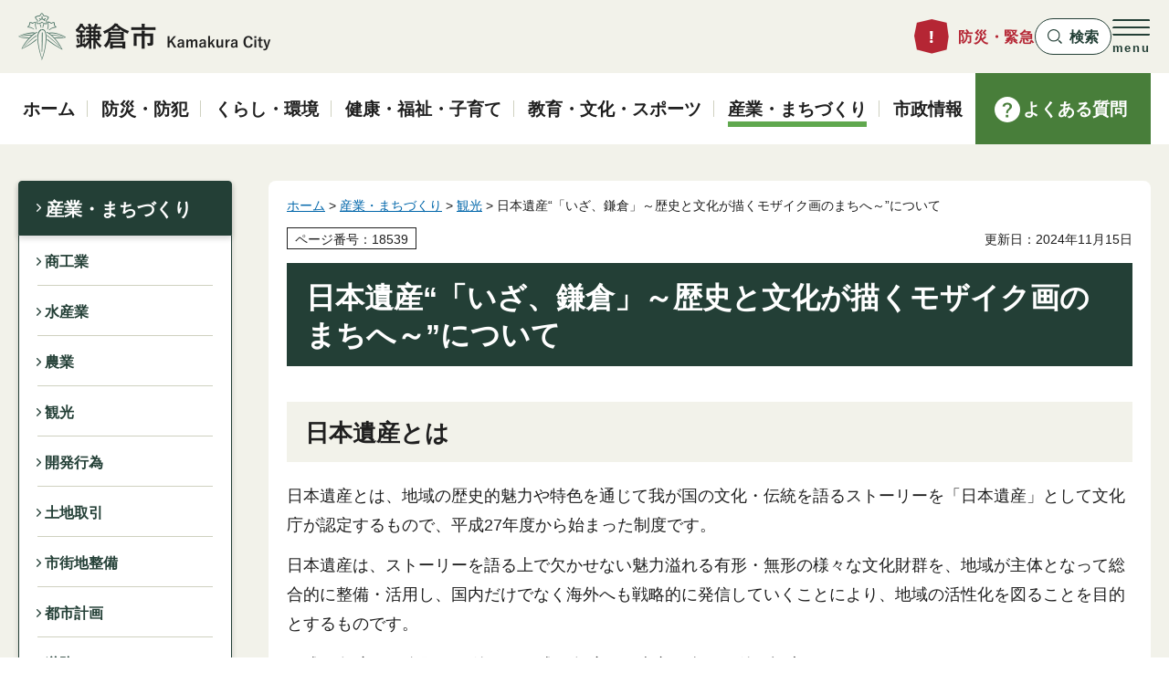

--- FILE ---
content_type: text/html
request_url: https://www.city.kamakura.kanagawa.jp/sekaiisan/japan-heritage.html
body_size: 8775
content:
<?xml version="1.0" encoding="utf-8"?>
<!DOCTYPE html PUBLIC "-//W3C//DTD XHTML 1.0 Transitional//EN" "http://www.w3.org/TR/xhtml1/DTD/xhtml1-transitional.dtd">
<html xmlns="http://www.w3.org/1999/xhtml" lang="ja" xml:lang="ja">
<head>
<meta http-equiv="Content-Type" content="text/html; charset=utf-8" />
<meta http-equiv="Content-Style-Type" content="text/css" />
<meta http-equiv="Content-Script-Type" content="text/javascript" />

<title>鎌倉市／日本遺産“「いざ、鎌倉」～歴史と文化が描くモザイク画のまちへ～”について</title>
<meta name="keywords" content="日本遺産,歴史的遺産,別荘,歴史的風致維持向上計画,鎌倉文士,世界遺産" />

<meta property="og:title" content="日本遺産“「いざ、鎌倉」～歴史と文化が描くモザイク画のまちへ～”について" />
<meta property="og:type" content="article" />
<meta property="og:description" content="" />
<meta property="og:url" content="https://www.city.kamakura.kanagawa.jp/sekaiisan/japan-heritage.html" />
<meta property="og:image" content="https://www.city.kamakura.kanagawa.jp/shared/site_rn/images/sns/logo.png" />
<meta property="og:site_name" content="鎌倉市" />
<meta property="og:locale" content="ja_JP" />
<meta name="page_id" content="18539" />
<meta name="author" content="鎌倉市" />
<meta name="viewport" content="width=device-width, maximum-scale=3.0" />
<meta name="format-detection" content="telephone=no" />
<link href="/shared/site_rn/style/default.css" rel="stylesheet" type="text/css" media="all" />
<link href="/shared/site_rn/style/layout.css" rel="stylesheet" type="text/css" media="all" />
<link href="/shared/templates/free_rn/style/edit.css" rel="stylesheet" type="text/css" media="all" />
<link href="/shared/site_rn/style/tablet.css" rel="stylesheet" media="only screen and (min-width : 801px) and (max-width : 1240px)" type="text/css" class="mc_css" />
<link href="/shared/templates/free_rn/style/edit_tb.css" rel="stylesheet" media="only screen and (min-width : 801px) and (max-width : 1240px)" type="text/css" class="mc_css" />
<link href="/shared/site_rn/style/smartphone.css" rel="stylesheet" media="only screen and (max-width : 800px)" type="text/css" class="mc_css" />
<link href="/shared/templates/free_rn/style/edit_sp.css" rel="stylesheet" media="only screen and (max-width : 800px)" type="text/css" class="mc_css" />
<link href="/shared/site_rn/images/favicon/favicon.ico" rel="icon" />
<link href="/shared/site_rn/images/favicon/apple-touch-icon-precomposed.png" rel="apple-touch-icon-precomposed" />
<script type="text/javascript" src="/shared/site_rn/js/jquery.js"></script>
<script type="text/javascript" src="/shared/site_rn/js/setting.js"></script>
<script type="text/javascript" src="/shared/site_rn/js/readspeaker.js"></script>
<script type="text/javascript" src="/shared/site_rn/js/ga.js"></script>



</head>
<body class="format_free no_javascript">
<script type="text/javascript" src="/shared/site_rn/js/init.js"></script>
<div id="tmp_wrapper">
<noscript>
<p>このサイトではJavaScriptを使用したコンテンツ・機能を提供しています。JavaScriptを有効にするとご利用いただけます。</p>
</noscript>
<p><a href="#tmp_honbun" class="skip">本文へスキップします。</a></p>

<div id="tmp_header">
<div class="container">
<div class="header_inner">
<div id="tmp_hlogo">
<p><a href="/index.html"><span>鎌倉市</span></a></p>
</div>
<div id="tmp_hnavi_s">
<ul>
	<li id="tmp_hnavi_lmenu"><a href="/bousai-kinkyu.html"><span>防災・緊急</span></a></li>
	<li id="tmp_hnavi_mmenu"><a href="javascript:void(0)"><span>検索</span></a>
	<div id="tmp_sma_mmenu" class="wrap_sma_sch">
	<div class="container">
	<div class="search_filter_wrap">&nbsp;</div>
	<p class="close_btn"><a href="javascript:void(0);"><span>閉じる</span></a></p>
	</div>
	</div>
	</li>
	<li id="tmp_hnavi_rmenu"><a href="javascript:void(0)"><span lang="en">menu</span></a>
	<div id="tmp_sma_rmenu" class="wrap_sma_sch">
	<div class="container">
	<p lang="en" class="menu_ttl">Menu</p>
	<div class="sma_rmenu_cnt">
	<div class="rmenu_inner">
	<div class="memu_language">
	<p lang="en" class="menu_head">Language：</p>
	<olang>
	<ul class="language_list">
		<li><a href="https://www15.j-server.com/LUCKAMAKUR/ns/w3/jaen/https://www.city.kamakura.kanagawa.jp/sekaiisan/japan-heritage.html" lang="en">English</a></li>
		<li><a href="https://www15.j-server.com/LUCKAMAKUR/ns/w3/jazh/https://www.city.kamakura.kanagawa.jp/sekaiisan/japan-heritage.html" lang="zh-CN">简体中文</a></li>
		<li><a href="https://www15.j-server.com/LUCKAMAKUR/ns/w3/jako/https://www.city.kamakura.kanagawa.jp/sekaiisan/japan-heritage.html" lang="ko">한글어</a></li>
		<li><a href="https://www.city.kamakura.kanagawa.jp/sekaiisan/japan-heritage.html">日本語</a></li>
	</ul>
	</olang></div>
	<div id="tmp_means">
	<div class="memu_means_cnt">
	<div class="speaker_box">
	<p class="menu_head">音声読み上げ：</p>
	<p class="speaker_func"><a accesskey="L" href="//app-eas.readspeaker.com/cgi-bin/rsent?customerid=7874&amp;lang=ja_jp&amp;readid=tmp_contents,tmp_update&amp;url=" onclick="readpage(this.href, 'xp1'); return false;" rel="nofollow" class="rs_href">読み上げ</a></p>
	</div>
	<div id="tmp_color" class="setting_color changestyle_area">
	<p class="color_ttl">色合い：</p>
	<ul class="list_color">
		<li><a href="javascript:void(0);" id="tmp_color_black" title="黒地に黄色" class="changestyle">黒色</a></li>
		<li><a href="javascript:void(0);" id="tmp_color_yellow" title="黄色地に黒" class="changestyle">黄色</a></li>
		<li><a href="javascript:void(0);" id="tmp_color_blue" title="青地に黄色" class="changestyle">紺色</a></li>
		<li><a href="javascript:void(0);" id="tmp_color_default" title="標準" class="changestyle">標準</a></li>
	</ul>
	</div>
	<div id="tmp_fsize" class="setting_fontsize changestyle_area">
	<p class="fontsize_ttl">文字サイズ：</p>
	<ul class="list_fontsize">
		<li><a href="javascript:void(0);" class="text_size_up">拡大</a></li>
		<li><a href="javascript:void(0);" id="tmp_fsize_default" class="text_size_normal">標準</a></li>
	</ul>
	</div>
	</div>
	</div>
	</div>
	</div>
	<p class="close_btn"><a href="javascript:void(0);"><span>閉じる</span></a></p>
	</div>
	</div>
	</li>
</ul>
</div>
</div>
</div>
</div>


<div id="tmp_gnavi">
<div class="container">
<div class="gnavi">
<ul>
	<li class="glist1"><a href="/index.html"><span>ホーム</span></a></li>
	<li class="glist2"><a href="/bousai/index.html"><span>防災・防犯</span></a></li>
	<li class="glist3"><a href="/kurashi/index.html"><span>くらし・環境</span></a></li>
	<li class="glist4"><a href="/kenkou/index.html"><span>健康・福祉・子育て</span></a></li>
	<li class="glist5"><a href="/kyouiku/index.html"><span>教育・文化・スポーツ</span></a></li>
	<li class="glist6"><a href="/sangyou_machi/index.html"><span>産業・まちづくり</span></a></li>
	<li class="glist7"><a href="/shisei/index.html"><span>市政情報</span></a></li>
</ul>
<p class="faq_link"><a href="/qa/index.html"><span>よくある質問</span></a></p>
</div>
</div>
</div>

<div id="tmp_wrap_main" class="column_lnavi">
<div class="container">
<div id="tmp_main">
<div class="wrap_col_lft_navi">
<div class="col_lft_navi">

<div id="tmp_lnavi">
<div id="tmp_lnavi_ttl">
<p><a href="/sangyou_machi/index.html">産業・まちづくり</a></p>
</div>
<div id="tmp_lnavi_cnt">
<ul>
	<li><a href="/sangyou_machi/sangyoushinkou/index.html">商工業</a></li>
	<li><a href="/sangyou_machi/suisangyou/index.html">水産業</a></li>
	<li><a href="/sangyou_machi/nougyou/index.html">農業</a></li>
	<li><a href="/sangyou_machi/kankou/index.html">観光</a></li>
	<li><a href="/sangyou_machi/kaihatsukoui/index.html">開発行為</a></li>
	<li><a href="/sangyou_machi/tochitorihiki/index.html">土地取引</a></li>
	<li><a href="/sangyou_machi/shigaichiseibi/index.html">市街地整備</a></li>
	<li><a href="/sangyou_machi/toshikeikaku/index.html">都市計画</a></li>
	<li><a href="/sangyou_machi/douro/index.html">道路</a></li>
	<li><a href="/sangyou_machi/kasenkanri/index.html">河川管理</a></li>
	<li><a href="/sangyou_machi/kenchikubutsu/index.html">建築物</a></li>
	<li><a href="/sangyou_machi/keikan/index.html">景観・風致</a></li>
	<li><a href="/sangyou_machi/ryokuchihozen/index.html">緑地保全・緑化推進</a></li>
	<li><a href="/sangyou_machi/kouen/index.html">公園・緑地</a></li>
	<li><a href="/fuuchi/rekimachi.html">歴史まちづくりの取り組み</a></li>
</ul>
</div>
</div>

</div>
</div>
<div class="wrap_col_main">
<div class="col_main">
<div id="tmp_wrap_contents">
<div id="tmp_pankuzu">
<p><a href="/index.html">ホーム</a> &gt; <a href="/sangyou_machi/index.html">産業・まちづくり</a> &gt; <a href="/sangyou_machi/kankou/index.html">観光</a> &gt; 日本遺産“「いざ、鎌倉」～歴史と文化が描くモザイク画のまちへ～”について</p>
</div>
<div id="tmp_wrap_custom_update">
<div id="tmp_custom_update">

<p id="tmp_pageid">ページ番号：18539</p>
<p id="tmp_update">更新日：2024年11月15日</p>

</div>
</div>
<p id="tmp_honbun" class="skip">ここから本文です。</p>
<div id="xp1" class="rs_preserve rs_skip rs_splitbutton rs_addtools rs_exp"></div>
<div id="tmp_contents">
<h1>日本遺産&ldquo;「いざ、鎌倉」～歴史と文化が描くモザイク画のまちへ～&rdquo;について</h1>
<h2>日本遺産とは</h2>
<p>日本遺産とは、地域の歴史的魅力や特色を通じて我が国の文化・伝統を語るストーリーを「日本遺産」として文化庁が認定するもので、平成27年度から始まった制度です。</p>
<p>日本遺産は、ストーリーを語る上で欠かせない魅力溢れる有形・無形の様々な文化財群を、地域が主体となって総合的に整備・活用し、国内だけでなく海外へも戦略的に発信していくことにより、地域の活性化を図ることを目的とするものです。</p>
<p>平成27年度には全国で18件が、平成28年度には本市を含む19件が認定されました。</p>
<p><a href="/sekaiisan/documents/kisyahappyou1.pdf">平成28年度「日本遺産（JapanHeritage）」認定一覧（PDF：75KB）</a></p>
<p><a href="/sekaiisan/documents/kisyahappyou2.pdf">平成28年度「日本遺産（JapanHeritage）」認定概要（PDF：1,715KB）</a></p>
<p><a href="/sekaiisan/documents/kisyahappyou3.pdf">平成28年度「日本遺産（JapanHeritage）」申請一覧（PDF：140KB）</a></p>
<p><a href="/sekaiisan/documents/kisyahappyou4.pdf">「日本遺産（JapanHeritage）」について（PDF：73KB）</a></p>
<p><a href="/sekaiisan/documents/kisyahappyou5.pdf">日本遺産審査委員会委員一覧（PDF：47KB）</a></p>
<h2>鎌倉市の取組み経過</h2>
<p>鎌倉市は、「歴史的遺産と共生するまちづくり」に向け、「鎌倉市歴史的風致維持向上計画」の策定に取り組み、平成28年1月に国から計画の認定を受けました。</p>
<p>同じ頃、社寺関係者、民間団体などから、日本遺産認定に早期に取り組むよう強い要請をいただいたことに加え、「鎌倉市歴史的風致維持向上計画」策定作業を通して、日本遺産認定に向けてのストーリー作成の目途が立ちました。</p>
<p>鎌倉市としても、社寺をはじめとする数多くの文化財を活用した情報発信や環境整備を進めていく必要があるとの考えから、日本遺産の認定を受けることで日本遺産魅力発信推進事業の補助金を活用し、これまで以上に本市の魅力を国内外へ発信すると同時に、市民の皆さんや訪れる方の「住んでよかった、訪れてよかった」につながる取組みを推進するため、「日本遺産」認定に向けた申請を決め、平成28年2月に認定申請を行いました。</p>
<p>そして、平成28年4月19日に開催された「日本遺産審査委員会」（文化庁）における審査を経て、本市を含む19件が、平成28年度の「日本遺産（JapanHeritage）」に認定されました。</p>
<h2>認定されたストーリー</h2>
<h3>タイトル</h3>
<p>「いざ、鎌倉」～歴史と文化が描くモザイク画のまちへ～</p>
<h3>ストーリーの概要</h3>
<p>鎌倉は、源頼朝によって幕府が開かれた後、急速に都市整備が進められ、まちの中心には鶴岡八幡宮、山には切通(きりどおし)、山裾には禅宗寺院をはじめとする大寺院が造られました。</p>
<p>この地に活きた武士たちの歴史と哀愁を感じられる古都鎌倉は、近世には信仰と遊山の対象として脚光を浴び、近代には多くの別荘が建てられましたが、歴史的遺産と自然とが調和したまちの姿は守り伝えられてきました。</p>
<p>このような歴史を持つ古都鎌倉は、自然と一体となった中世以来の社寺が醸し出す雰囲気の中に、各時代の建築や土木遺構、鎌倉文士らが残した芸術文化、生業(なりわい)や行事など様々な要素が、まるでモザイク画のように組み合わされた特別なまちとなったのです。</p>
<h3>ストーリーについて</h3>
<h4>鎌倉幕府の成立</h4>
<p>源頼朝が幕府を開き、本格的な武家政権が誕生した地である鎌倉は、幕府によって急速に都市整備が進められ、鎌倉のまちの基本構造は鎌倉時代にほぼ確立しました。</p>
<p><img align="bottom" alt="鶴岡八幡宮" height="217" src="/sekaiisan/images/hachimangu.jpg" width="180" />鶴岡八幡宮<img align="bottom" alt="鎌倉大仏" height="269" src="/sekaiisan/images/daibutu.jpg" width="180" />鎌倉大仏</p>
<h4>鎌倉観光の先駆け</h4>
<p>鎌倉は戦国時代に一時寒村化したが、その中にあって唯一命脈を保った社寺は、江戸時代中期以降は信仰と遊山の対象となり、江戸近郊のいわば観光地となっていきました。</p>
<h4>別荘地鎌倉</h4>
<p>明治時代に入ると、横須賀線などの開通に伴い、政界人や財界人などが訪れるようになり多くの別荘が建てられ、これを契機に、鎌倉は近代都市としてのまちづくりが進められました。</p>
<p><img align="bottom" alt="文学館" height="150" src="/sekaiisan/images/bungakukan.jpg" width="200" />鎌倉文学館（旧前田家鎌倉別邸）</p>
<h4>鎌倉文士</h4>
<p>別荘地としての発展に伴い、「鎌倉文士」と呼ばれる作家たちが住まうようになり、活発な文芸活動を行うとともに、「鎌倉カーニバル」や「ぼんぼり祭」などの発案や、鎌倉の歴史的遺産と緑が調和した景観の保全につながる「御谷騒動」など、地域にも積極的に貢献しました。</p>
<p>さらに近代の鎌倉では、他にも多くの芸術家が暮らしたことから、古都としての歴史に加え、近代芸術の新たな文化を創出するまちとなりました。</p>
<h4>歴史と文化が描くモザイク画</h4>
<p>古都鎌倉は自然と一体となった中世以来の社寺が醸し出す雰囲気の中に、各時代の建築や土木遺構、鎌倉文士らが残した芸術文化、生業や行事など様々な要素が、まるでモザイク画のように組み合わされた特別なまちとなりました。</p>
<p><a href="/sekaiisan/documents/story_gaiyou.pdf">様式1-1)基本情報（PDF：139KB）</a></p>
<p><a href="/sekaiisan/documents/story.pdf">様式2）ストーリー（PDF：470KB）</a></p>
<h3>構成文化財について</h3>
<p><img align="bottom" alt="建長寺山門" height="133" src="/sekaiisan/images/kentyoji.jpg" width="200" />建長寺山門<img alt="ぼんぼり祭" height="134" src="/sekaiisan/images/bonbori.jpg" width="200" />ぼんぼり（雪洞）祭</p>
<p>日本遺産のストーリーを構成する文化財として、鶴岡八幡宮や建長寺をはじめとする社寺、若宮大路や切通などの史跡、鎌倉文学館や旧華頂宮邸などの別荘建築、湯浅物産館などの商店、さらには流鏑馬やぼんぼり（雪洞）祭などの無形文化財を位置づけました。</p>
<p>※下記の表は平成28年度認定時点の情報です。</p>
<p><a href="/sekaiisan/documents/kouseibunkazai-setsumei-h29.pdf">様式3-1)構成文化財一覧表（PDF：366KB）</a></p>
<p><a href="/sekaiisan/documents/kouseibunkazai-shashin-h29.pdf">様式3-2)構成文化財写真一覧（PDF：949KB）</a></p>
<p>&nbsp;</p>
<p>平成29年には、「旧神奈川県立近代美術館鎌倉館本館」「神霊教鎌倉錬成場（旧山本条太郎邸）」の2件が追加され、構成文化財は56件になりました。</p>
<p><img alt="旧神奈川県立近代美術館鎌倉館本館" height="139" src="/sekaiisan/images/kindaibijutsukan.jpg" width="200" /><img alt="心霊教鎌倉錬成場（旧山本条太郎邸）" height="133" src="/sekaiisan/images/yamamototei.jpg" width="200" /></p>
<p>旧神奈川県立近代美術館鎌倉館本館神霊教鎌倉錬成場（旧山本条太郎邸）</p>
<p>&nbsp;</p>
<h2>鎌倉の日本遺産に関する印刷物・映像</h2>
<p>日本遺産いざ鎌倉協議会において、平成28年度に日本遺産ブックレット、日本遺産ポスターを作成しました。さらに、鎌倉の日本遺産を紹介する映像も作成しました。詳細は下記のページにてご案内しています。</p>
<p><a href="/sekaiisan/nihonisan-contents.html">日本遺産に関するコンテンツについて</a></p>
<h2>日本遺産いざ鎌倉協議会について</h2>
<p>日本遺産いざ鎌倉協議会は、日本遺産ストーリーを構成する文化財をはじめとする歴史的遺産を効果的に活用し、鎌倉の魅力や価値を創出、発信、支える取組を進めることで、歴史的遺産と共生するまちづくりをめざすことを目的に活動しています。</p>
<p><a href="/sekaiisan/documents/jph_kiyaku.doc">日本遺産いざ鎌倉協議会規約（ワード：49KB）</a></p>
<p><a href="/sekaiisan/documents/r6jph_yosan.pdf">令和6年度収支予算書（PDF：99KB）</a></p>
<p><a href="/sekaiisan/documents/r5jph_kessan.pdf">令和5年度収支決算書（PDF：93KB）</a></p>
<p><a href="/sekaiisan/documents/r4jph_kessan.pdf">令和4年度収支決算書（PDF：93KB）</a></p>

</div>
<div id="tmp_inquiry">
<div id="tmp_inquiry_ttl">
<h2>お問い合わせ</h2>
</div>
<div id="tmp_inquiry_cnt">
<div class="inquiry_parts">
<p>
所属課室：市民防災部観光課観光担当</p>
<p>鎌倉市御成町18-10&nbsp;本庁舎1階</p>
<p>電話番号：0467-61-3884</p>
<p class="inq_mail">メール：<a href="mailto:kankou&#64;city.kamakura.kanagawa.jp">kankou&#64;city.kamakura.kanagawa.jp</a></p>
</div>
</div>
</div>


</div>
</div>
</div>
</div>
</div>
</div>

<div id="tmp_footer">
<div class="footer_fnavi">
<div class="container">
<ul class="fnavi">
	<li><a href="/kouhou/menseki.html">ホームページについて</a></li>
	<li><a href="/kouhou/copyright.html">著作権・免責事項</a></li>
	<li><a href="/kouhou/web_accessibility.html">ウェブアクセシビリティに関する基本方針</a></li>
	<li><a href="/sitemap.html">サイトマップ</a></li>
</ul>
</div>
</div>
<div class="footer_main">
<div class="container">
<div class="footer_inner">
<div class="footer_cnt">
<p class="logo"><span>鎌倉市役所</span></p>
<address>
<p>法人番号：3000020142042</p>
<p>〒248-8686 鎌倉市御成町18-10</p>
<p>電話番号：0467-23-3000（代表） ファクス番号：0467-23-8700</p>
<p>開庁日時：平日8時30分から17時00分まで（12月29日から1月3日は閉庁）</p>
</address>
</div>
<div class="footer_link">
<ul>
	<li><a href="/otoiawase/index.html">お問い合わせ</a></li>
	<li><a href="/shisei/madoguchiannai/index.html">窓口案内</a></li>
	<li><a href="/shisei/choushaannai/floor.html">フロアガイド</a></li>
</ul>
</div>
</div>
</div>
</div>
<div class="pnavi_footer">
<div class="container">
<div class="pnavi">
<p class="ptop"><a href="#tmp_header" lang="en">TOP</a></p>
</div>
</div>
</div>
<div class="footer_copyright">
<p lang="en" class="copyright">Copyright(C) Kamakura City All Rights Reserved.</p>
</div>
</div>

</div>
<script type="text/javascript" src="/shared/site_rn/js/function.js"></script>
<script type="text/javascript" src="/shared/site_rn/js/main.js"></script>
</body>
</html>


--- FILE ---
content_type: text/html
request_url: https://www.city.kamakura.kanagawa.jp/index.html
body_size: 9872
content:
<?xml version="1.0" encoding="utf-8"?>
<!DOCTYPE html PUBLIC "-//W3C//DTD XHTML 1.0 Transitional//EN" "http://www.w3.org/TR/xhtml1/DTD/xhtml1-transitional.dtd">
<html xmlns="http://www.w3.org/1999/xhtml" lang="ja" xml:lang="ja">
<head>
<meta http-equiv="Content-Type" content="text/html; charset=utf-8" />
<meta http-equiv="Content-Style-Type" content="text/css" />
<meta http-equiv="Content-Script-Type" content="text/javascript" />

<title>鎌倉市／ホーム</title>
<meta name="keywords" content="鎌倉市役所,鎌倉市,鎌倉,かまくら,kamakura,世界遺産" />
<meta name="description" content="神奈川県鎌倉市役所のホームページです。鎌倉市からの情報を発信していきます。" />

<meta property="og:title" content="ホーム" />
<meta property="og:type" content="website" />
<meta property="og:description" content="神奈川県鎌倉市役所のホームページです。鎌倉市からの情報を発信していきます。" />
<meta property="og:url" content="https://www.city.kamakura.kanagawa.jp/index.html" />
<meta property="og:image" content="https://www.city.kamakura.kanagawa.jp/shared/site_rn/images/sns/logo.png" />
<meta property="og:site_name" content="鎌倉市" />
<meta property="og:locale" content="ja_JP" />
<meta name="page_id" content="1" />
<meta name="author" content="鎌倉市" />
<meta name="viewport" content="width=device-width, maximum-scale=3.0" />
<meta name="format-detection" content="telephone=no" />
<link href="/shared/site_rn/style/default.css" rel="stylesheet" type="text/css" media="all" />
<link href="/shared/site_rn/style/layout.css" rel="stylesheet" type="text/css" media="all" />
<link href="/shared/templates/top_rn2025/style/edit.css" rel="stylesheet" type="text/css" media="all" />
<link href="/shared/site_rn/style/tablet.css" rel="stylesheet" media="only screen and (min-width : 801px) and (max-width : 1240px)" type="text/css" class="mc_css" />
<link href="/shared/templates/top_rn2025/style/edit_tb.css" rel="stylesheet" media="only screen and (min-width : 801px) and (max-width : 1240px)" type="text/css" class="mc_css" />
<link href="/shared/site_rn/style/smartphone.css" rel="stylesheet" media="only screen and (max-width : 800px)" type="text/css" class="mc_css" />
<link href="/shared/templates/top_rn2025/style/edit_sp.css" rel="stylesheet" media="only screen and (max-width : 800px)" type="text/css" class="mc_css" />
<link href="/shared/site_rn/images/favicon/favicon.ico" rel="icon" />
<link href="/shared/site_rn/images/favicon/apple-touch-icon-precomposed.png" rel="apple-touch-icon-precomposed" />
<script type="text/javascript" src="/shared/site_rn/js/jquery.js"></script>
<script type="text/javascript" src="/shared/site_rn/js/setting.js"></script>
<script type="text/javascript" src="/shared/site_rn/js/readspeaker.js"></script>
<script type="text/javascript" src="/shared/site_rn/js/ga.js"></script>
</head>
<body class="format_top no_javascript">
<script type="text/javascript" src="/shared/site_rn/js/init.js"></script>
<div id="tmp_wrapper">
<noscript>
<p>このサイトではJavaScriptを使用したコンテンツ・機能を提供しています。JavaScriptを有効にするとご利用いただけます。</p>
</noscript>
<p><a href="#tmp_honbun" class="skip">本文へスキップします。</a></p>

<div id="tmp_header">
<div class="container">
<div class="header_inner">
<div id="tmp_hlogo">
<h1><span>鎌倉市</span></h1>
</div>
<div id="tmp_hnavi_s">
<ul>
	<li id="tmp_hnavi_lmenu"><a href="/bousai-kinkyu.html"><span>防災・緊急</span></a></li>
	<li id="tmp_hnavi_mmenu"><a href="javascript:void(0)"><span>検索</span></a>
	<div id="tmp_sma_mmenu" class="wrap_sma_sch">
	<div class="container">
	<div class="search_filter_wrap">&nbsp;</div>
	<p class="close_btn"><a href="javascript:void(0);"><span>閉じる</span></a></p>
	</div>
	</div>
	</li>
	<li id="tmp_hnavi_rmenu"><a href="javascript:void(0)"><span lang="en">menu</span></a>
	<div id="tmp_sma_rmenu" class="wrap_sma_sch">
	<div class="container">
	<p lang="en" class="menu_ttl">Menu</p>
	<div class="sma_rmenu_cnt">
	<div class="rmenu_inner">
	<div class="memu_language">
	<p lang="en" class="menu_head">Language：</p>
	<olang>
	<ul class="language_list">
		<li><a href="https://www15.j-server.com/LUCKAMAKUR/ns/w3/jaen/https://www.city.kamakura.kanagawa.jp/index.html" lang="en">English</a></li>
		<li><a href="https://www15.j-server.com/LUCKAMAKUR/ns/w3/jazh/https://www.city.kamakura.kanagawa.jp/index.html" lang="zh-CN">简体中文</a></li>
		<li><a href="https://www15.j-server.com/LUCKAMAKUR/ns/w3/jako/https://www.city.kamakura.kanagawa.jp/index.html" lang="ko">한글어</a></li>
		<li><a href="https://www.city.kamakura.kanagawa.jp/index.html">日本語</a></li>
	</ul>
	</olang></div>
	<div id="tmp_means">
	<div class="memu_means_cnt">
	<div class="speaker_box">
	<p class="menu_head">音声読み上げ：</p>
	<p class="speaker_func"><a accesskey="L" href="//app-eas.readspeaker.com/cgi-bin/rsent?customerid=7874&amp;lang=ja_jp&amp;readid=tmp_main&amp;url=" onclick="readpage(this.href, 'xp1'); return false;" rel="nofollow" class="rs_href">読み上げ</a></p>
	</div>
	<div id="tmp_color" class="setting_color changestyle_area">
	<p class="color_ttl">色合い：</p>
	<ul class="list_color">
		<li><a href="javascript:void(0);" id="tmp_color_black" title="黒地に黄色" class="changestyle">黒色</a></li>
		<li><a href="javascript:void(0);" id="tmp_color_yellow" title="黄色地に黒" class="changestyle">黄色</a></li>
		<li><a href="javascript:void(0);" id="tmp_color_blue" title="青地に黄色" class="changestyle">紺色</a></li>
		<li><a href="javascript:void(0);" id="tmp_color_default" title="標準" class="changestyle">標準</a></li>
	</ul>
	</div>
	<div id="tmp_fsize" class="setting_fontsize changestyle_area">
	<p class="fontsize_ttl">文字サイズ：</p>
	<ul class="list_fontsize">
		<li><a href="javascript:void(0);" class="text_size_up">拡大</a></li>
		<li><a href="javascript:void(0);" id="tmp_fsize_default" class="text_size_normal">標準</a></li>
	</ul>
	</div>
	</div>
	</div>
	</div>
	</div>
	<p class="close_btn"><a href="javascript:void(0);"><span>閉じる</span></a></p>
	</div>
	</div>
	</li>
</ul>
</div>
</div>
</div>
</div>


<div id="tmp_gnavi">
<div class="container">
<div class="gnavi">
<ul>
	<li class="glist1"><a href="/index.html"><span>ホーム</span></a></li>
	<li class="glist2"><a href="/bousai/index.html"><span>防災・防犯</span></a></li>
	<li class="glist3"><a href="/kurashi/index.html"><span>くらし・環境</span></a></li>
	<li class="glist4"><a href="/kenkou/index.html"><span>健康・福祉・子育て</span></a></li>
	<li class="glist5"><a href="/kyouiku/index.html"><span>教育・文化・スポーツ</span></a></li>
	<li class="glist6"><a href="/sangyou_machi/index.html"><span>産業・まちづくり</span></a></li>
	<li class="glist7"><a href="/shisei/index.html"><span>市政情報</span></a></li>
</ul>
<p class="faq_link"><a href="/qa/index.html"><span>よくある質問</span></a></p>
</div>
</div>
</div>

<p id="tmp_honbun" class="skip">ここから本文です。</p>
<div id="xp1" class="rs_preserve rs_skip rs_splitbutton rs_addtools rs_exp container"></div>
<div id="tmp_main" class="column_top">


<div class="sec_mainvisual rs_preserve">

<div class="splide">
<div class="splide__track">
<div class="splide__list">
<div class="splide__slide">
<p class="mv_slide_inner">
<a href="/syougaijisha/2025syuwalink.html?utm_source=web&amp;utm_medium=main_visual&amp;utm_campaign=shuwa">
<span class="mv_slide_img"><span class="detail_img"><img src="/images/shuwa-3.png" alt="手話リンク" width="720" height="405" /></span>
</span>
<span class="mv_slide_ttl">手話リンクサービス</span>

</a>

</p>
</div>
<div class="splide__slide">
<p class="mv_slide_inner">
<a href="/fd-shirei/rinnyakasai.html?utm_source=web&amp;utm_medium=main_visual&amp;utm_campaign=rinyakasai">
<span class="mv_slide_img"><span class="detail_img"><img src="/images/rinyakasai.png" alt="林野火災にご注意を" width="720" height="405" /></span>
</span>
<span class="mv_slide_ttl">林野火災注意報の発令状況はこちら</span>

</a>

</p>
</div>
<div class="splide__slide">
<p class="mv_slide_inner">
<a href="https://www.furusato-tax.jp/gcf/4655?utm_source=kanagawaken_kamakurashi&amp;utm_medium=referral&amp;utm_campaign=lgmk_14204&amp;utm_term=kamakura_website">
<span class="mv_slide_img"><span class="detail_img"><img src="/images/main-school2026.jpg" alt="鎌倉スクールコラボファンド" width="720" height="404" /></span>
</span>
<span class="mv_slide_ttl">子どもたちを応援(外部サイト)</span>

</a>

</p>
</div>
<div class="splide__slide">
<p class="mv_slide_inner">
<a href="/gomi/moyasugomikobetsu.html?utm_source=web&amp;utm_medium=main_visual&amp;utm_campaign=r704_kobetu">
<span class="mv_slide_img"><span class="detail_img"><img src="/images/kobetu202504.png" alt="市内一部地区で戸別収集開始" width="720" height="405" /></span>
</span>
<span class="mv_slide_ttl">市内一部地区で戸別収集が開始</span>

</a>

</p>
</div>
<div class="splide__slide">
<p class="mv_slide_inner">
<a href="/gomi/richiumu.html?utm_source=web&amp;utm_medium=main_visual&amp;utm_campaign=r704_richium">
<span class="mv_slide_img"><span class="detail_img"><img src="/images/gomi202504.png" alt="ごみの出し方が変わりました" width="720" height="405" /></span>
</span>
<span class="mv_slide_ttl">リチウムイオン電池などの収集を開始</span>

</a>

</p>
</div>
</div>
</div>
</div>

</div>



<div class="sec_emergency">
<div class="container">
<div class="emergency_wrapper">
<div class="emergency_info">
<div class="info_head">
<p>重要な<br />お知らせ</p>
</div>
<div class="info_cnt">
<div class="info_main">
<p>現在、情報はありません。</p>
</div>
<ul class="info_links">
<li class="link_simple"><a href="/emergency/index.html">重要なお知らせ一覧</a></li>
<li class="link_rss"><a href="/kinkyu.xml">重要なお知らせRSS</a></li>
</ul>
</div>
</div>
<div id="tmp_emergency_time" class="emergency_blog">
<p>
<a href="/kouhou/izatoiutokini.html">
<span class="blog_ttl">いざというときに<br />（災害の備え）</span>
<span class="blog_img">
<img src="/shared/templates/top_rn2025/images/main/emegency_ic_time.png" width="116" height="116" alt="" />
</span>
</a>
</p>
</div>
<div id="tmp_emergency_weather" class="emergency_blog">
<p>
<a href="https://www.jma.go.jp/bosai/#pattern=default&area_type=class20s&area_code=1420400">
<span class="blog_ttl">防災気象情報<br />（外部リンク）</span>
<span class="blog_img">
<img src="/shared/templates/top_rn2025/images/main/emegency_ic_weather.png" width="116" height="116" alt="" />
</span>
</a>
</p>
</div>
</div>
</div>
</div>


<div class="sec_search">
<div class="container">
<div class="search_box">
<div class="search_box_inner">
<p class="search_ttl"><span>検索</span></p>
<div class="search_cnt">
<div class="search_input_wrap">
<div class="search_input">
<form id="tmp_gsearch" action="/search/result.html" name="tmp_gsearch">
<div class="wrap_sch_box">
<p class="sch_ttl"><label for="tmp_query">サイト内検索</label></p>
<p class="sch_box"><input type="text" size="31" name="q" id="tmp_query" /></p>
</div>
<div class="wrap_sch_box">
<p class="sch_btn">
<input type="submit" name="sa" value="検索" id="tmp_func_sch_btn" />
</p>
<p id="tmp_search_hidden">
<input type="hidden" name="cx" value="000461817014333901215:xdnp4xs9l0s" />
<input type="hidden" name="ie" value="UTF-8" />
<input type="hidden" name="cof" value="FORID:9" />
</p>
</div>
</form>
</div>
<p class="how_search"><a href="/kouhou/kensaku.html">検索の仕方</a></p>
</div>


<div class="search_cate">
<p class="cate_txt">注目ワード :</p>
<ul class="cate_list">
<li><a href="/skenkou/c_vaccine120.html">コロナワクチンの副反応・健康被害</a>
</li>
<li><a href="/shiminzei/zeimokubetsu/kojinnjuuminnzei.html">市・県民税の申告</a>
</li>
<li><a href="/kurashi/mynumber/index.html">マイナンバーカード</a>
</li>
<li><a href="/skenkou/taijyohoshin.html">帯状疱疹</a>
</li>
</ul>
</div>


</div>
</div>
</div>

<div class="search_filter">
<div class="sec_title_icon">
<h2 class="sec_title">目的別に探す</h2>
</div>
<div id="tmp_search_tab" class="search_tabs">

<div class="search_tab_switch tab_citizen">
<p>
<a href="javascript:void(0)">
<span class="switch_wrap">
<span class="switch_ttl">市民</span>
<span class="switch_des">暮らしの情報</span>
</span>
</a>
</p>
</div>
<div class="search_tab_cnt">
<div class="tab_cnt_inner">

<div class="wrap_cnt">

<ul class="search_boxs">
<li class="item">
<a href="/kurashi/gomi/gomi/index.html">
<span class="item_img"><span class="detail_img"><img src="/images/tab01_box_ic01.png" alt="" width="160" height="160" /></span>
</span>
<span class="item_ttl"><span class="item_ttl_inner">ゴミの出し方</span></span>
</a>
</li>
<li class="item">
<a href="/koutsu/koutsujyouhou.html">
<span class="item_img"><span class="detail_img"><img src="/images/tab01_box_ic02.png" alt="" width="160" height="160" /></span>
</span>
<span class="item_ttl"><span class="item_ttl_inner">交通情報</span></span>
</a>
</li>
<li class="item">
<a href="/shiminka/kakuhida.html">
<span class="item_img"><span class="detail_img"><img src="/images/tab01_box_ic03.png" alt="" width="160" height="160" /></span>
</span>
<span class="item_ttl"><span class="item_ttl_inner">各種証明書</span></span>
</a>
</li>
<li class="item">
<a href="/kurashi/zeikin/index.html">
<span class="item_img"><span class="detail_img"><img src="/images/tab01_box_ic04.png" alt="" width="160" height="160" /></span>
</span>
<span class="item_ttl"><span class="item_ttl_inner">税金</span></span>
</a>
</li>
<li class="item">
<a href="/kodomokyoku/top.html">
<span class="item_img"><span class="detail_img"><img src="/images/tab01_box_ic05.png" alt="" width="160" height="160" /></span>
</span>
<span class="item_ttl"><span class="item_ttl_inner">子育て支援</span></span>
</a>
</li>
<li class="item">
<a href="/kenkou/fukushi/shougaisha/index.html">
<span class="item_img"><span class="detail_img"><img src="/images/tab01_box_ic06.png" alt="" width="160" height="160" /></span>
</span>
<span class="item_ttl"><span class="item_ttl_inner">障害者サービス</span></span>
</a>
</li>
<li class="item">
<a href="/kenkou/fukushi/koureisha/index.html">
<span class="item_img"><span class="detail_img"><img src="/images/tab01_box_ic07.png" alt="" width="160" height="160" /></span>
</span>
<span class="item_ttl"><span class="item_ttl_inner">高齢者サービス</span></span>
</a>
</li>
<li class="item">
<a href="/shoukou/omise2006/omise.html">
<span class="item_img"><span class="detail_img"><img src="/images/tab01_box_ic08.png" alt="" width="160" height="160" /></span>
</span>
<span class="item_ttl"><span class="item_ttl_inner">お店紹介</span></span>
</a>
</li>
</ul>

</div>

</div>
</div>


<div class="search_tab_switch tab_outsider">
<p>
<a href="javascript:void(0)">
<span class="switch_wrap">
<span class="switch_ttl">市外の方</span>
<span class="switch_des">引越し・魅力</span>
</span>
</a>
</p>
</div>
<div class="search_tab_cnt">
<div class="tab_cnt_inner">

<div class="wrap_cnt">


<ul class="search_galleries">
<li class="item">
<a href="/kouhou/kamakura_miryoku.html">
<span class="item_img"><span class="detail_img"><img src="/images/tab02_gallery_img01.jpg" alt="" width="390" height="320" /></span>
</span>
<span class="item_ttl"><span class="item_ttl_inner">鎌倉の魅力</span></span>
</a>
</li>
<li class="item">
<a href="/shisei/madoguchiannai/index.html">
<span class="item_img"><span class="detail_img"><img src="/images/tab02_gallery_img02.jpg" alt="" width="390" height="320" /></span>
</span>
<span class="item_ttl"><span class="item_ttl_inner">窓口案内</span></span>
</a>
</li>
</ul>




<ul class="search_boxs">
<li class="item">
<a href="/hikkoshi/index.html">
<span class="item_img"><span class="detail_img"><img src="/images/tab02_box_ic01.png" alt="" width="160" height="160" /></span>
</span>
<span class="item_ttl"><span class="item_ttl_inner">引越し手続き</span></span>
</a>
</li>
<li class="item">
<a href="/kouhou/24benrichou.html">
<span class="item_img"><span class="detail_img"><img src="/images/tab02_box_ic02.png" alt="" width="160" height="160" /></span>
</span>
<span class="item_ttl"><span class="item_ttl_inner">くらしのガイドブック</span></span>
</a>
</li>
<li class="item">
<a href="/kyouiku/kyouiku/shouchuugakkou/index.html">
<span class="item_img"><span class="detail_img"><img src="/images/tab02_box_ic03.png" alt="" width="160" height="160" /></span>
</span>
<span class="item_ttl"><span class="item_ttl_inner">小中学校一覧</span></span>
</a>
</li>
<li class="item">
<a href="/imacs/sodai_shuushuu.html">
<span class="item_img"><span class="detail_img"><img src="/images/tab02_box_ic04.png" alt="" width="160" height="160" /></span>
</span>
<span class="item_ttl"><span class="item_ttl_inner">粗大ごみ</span></span>
</a>
</li>
</ul>


</div>

</div>
</div>


<div class="search_tab_switch tab_business">
<p>
<a href="javascript:void(0)">
<span class="switch_wrap">
<span class="switch_ttl">事業者</span>
<span class="switch_des">入札・募集・産業</span>
</span>
</a>
</p>
</div>
<div class="search_tab_cnt">
<div class="tab_cnt_inner">

<div class="wrap_cnt">


<ul class="search_galleries">
<li class="item">
<a href="/shisei/boshuu/jigyousha/index.html">
<span class="item_img"><span class="detail_img"><img src="/images/tab03_gallery_img01.png" alt="" width="390" height="320" /></span>
</span>
<span class="item_ttl"><span class="item_ttl_inner">事業者募集</span></span>
</a>
</li>
<li class="item">
<a href="/sangyou_machi/sangyoushinkou/index.html#hojokin">
<span class="item_img"><span class="detail_img"><img src="/images/tab03_gallery_img02.png" alt="" width="390" height="320" /></span>
</span>
<span class="item_ttl"><span class="item_ttl_inner">補助金</span></span>
</a>
</li>
</ul>




<ul class="search_boxs">
<li class="item">
<a href="/sangyou_machi/sangyoushinkou/index.html#sougyou">
<span class="item_img"><span class="detail_img"><img src="/images/tab03_box_ic01.png" alt="" width="160" height="160" /></span>
</span>
<span class="item_ttl"><span class="item_ttl_inner">創業支援</span></span>
</a>
</li>
<li class="item">
<a href="https://kamakura-kigyou.com/homes">
<span class="item_img"><span class="detail_img"><img src="/images/tab03_box_ic02.png" alt="" width="160" height="160" /></span>
</span>
<span class="item_ttl"><span class="item_ttl_inner">鎌倉Worker's station</span></span>
</a>
</li>
<li class="item">
<a href="/gomi/zigyo.html">
<span class="item_img"><span class="detail_img"><img src="/images/tab03_box_ic03.png" alt="" width="160" height="160" /></span>
</span>
<span class="item_ttl"><span class="item_ttl_inner">事業系ゴミ</span></span>
</a>
</li>
<li class="item">
<a href="/gyousei/shinseisho/index.html">
<span class="item_img"><span class="detail_img"><img src="/images/tab03_box_ic04.png" alt="" width="160" height="160" /></span>
</span>
<span class="item_ttl"><span class="item_ttl_inner">申請書等</span></span>
</a>
</li>
</ul>


</div>

</div>
</div>


<div class="search_tab_switch tab_toursim">
<p>
<a href="javascript:void(0)">
<span class="switch_wrap">
<span class="switch_ttl">観光・名産</span>
<span class="switch_des">歴史文化<br />名産・寄付</span>
</span>
</a>
</p>
</div>
<div class="search_tab_cnt">
<div class="tab_cnt_inner">

<div class="wrap_cnt">


<ul class="search_galleries">
<li class="item">
<a href="https://www.trip-kamakura.com/">
<span class="item_img"><span class="detail_img"><img src="/images/tab04_gallery_img01.jpg" alt="" width="390" height="320" /></span>
</span>
<span class="item_ttl"><span class="item_ttl_inner">観光ガイド</span></span>
</a>
</li>
<li class="item">
<a href="/rekibun-meisan.html">
<span class="item_img"><span class="detail_img"><img src="/images/tab04_gallery_img02.jpg" alt="" width="390" height="320" /></span>
</span>
<span class="item_ttl"><span class="item_ttl_inner">名産品</span></span>
</a>
</li>
</ul>




<ul class="search_boxs">
<li class="item">
<a href="/kyouiku/bunka/shisetsu/index.html">
<span class="item_img"><span class="detail_img"><img src="/images/tab04_box_ic01.png" alt="" width="160" height="160" /></span>
</span>
<span class="item_ttl"><span class="item_ttl_inner">文化施設</span></span>
</a>
</li>
<li class="item">
<a href="/koutsu/kankyotegata1.html">
<span class="item_img"><span class="detail_img"><img src="/images/tab04_box_ic02.png" alt="" width="160" height="160" /></span>
</span>
<span class="item_ttl"><span class="item_ttl_inner">鎌倉フリー環境手形</span></span>
</a>
</li>
<li class="item">
<a href="/rekibun.html">
<span class="item_img"><span class="detail_img"><img src="/images/tab04_box_ic03.png" alt="" width="160" height="160" /></span>
</span>
<span class="item_ttl"><span class="item_ttl_inner">歴史・文化</span></span>
</a>
</li>
<li class="item">
<a href="/furusato/furusatokifu_index.html">
<span class="item_img"><span class="detail_img"><img src="/images/tab04_box_ic04.png" alt="" width="160" height="160" /></span>
</span>
<span class="item_ttl"><span class="item_ttl_inner">ふるさと寄付</span></span>
</a>
</li>
</ul>


</div>

</div>
</div>

</div>


<ul class="search_btns">
<li class="item">
<a href="/online.html">
<span class="item_img"><span class="detail_img"><img src="/images/icon_wifi.png" alt="" width="80" height="80" /></span>
</span>
<span class="item_ttl">オンライン申請・届出</span>
</a>
</li>
<li class="item">
<a href="/yoyaku_bridge.html">
<span class="item_img"><span class="detail_img"><img src="/images/icon_calendar.png" alt="" width="80" height="80" /></span>
</span>
<span class="item_ttl">施設の利用</span>
</a>
</li>
</ul>


</div>

</div>
</div>

<div class="sec_notice">
<div class="container">
<div class="sec_title_icon">
<h2 class="sec_title">お知らせ</h2>
</div>
<div class="notice_wrap">


<div class="notice_col">
<div id="tmp_notice_featured" class="notice_blog">
<h3 class="notice_blog_ttl">注目情報</h3>

<ul class="notice_blog_list">
<li class="notice_item"><a href="/hoiku/r8hoikuen-nyusyo.html">来年度の保育所等入所申込み</a>
</li>
<li class="notice_item"><a href="/chousya-seibi/index.html">新庁舎整備について</a>
</li>
<li class="notice_item"><a href="/hokennenkin/mainahokenshou.html">マイナ保険証利用登録</a>
</li>
</ul>

</div>
</div>


<div class="notice_col">
<div id="tmp_notice_news" class="notice_blog">
<h3 class="notice_blog_ttl">新着情報</h3>
<ul class="notice_blog_list">
<li class="notice_item">
<a href="/hokennenkin/20250130kokuhounkyo.html">
<span class="notice_date">2026年1月22日</span>
<span class="notice_des">鎌倉市国民健康保険運営協議会の傍聴者を募集します <img src="/shared/system/images/icon_new.gif" alt="新着" style="vertical-align:middle;"/></span>
</a>
</li>
<li class="notice_item">
<a href="/shisanzei/shisanzei_shoukyaku_shinkoku.html">
<span class="notice_date">2026年1月21日</span>
<span class="notice_des">償却資産（固定資産税）の申告について </span>
</a>
</li>
<li class="notice_item">
<a href="/kokuhoukan/2025gakugeiinsaiyo1.html">
<span class="notice_date">2026年1月20日</span>
<span class="notice_des">鎌倉歴史文化交流館及び鎌倉国宝館会計年度学芸員の募集 </span>
</a>
</li>
<li class="notice_item">
<a href="/koutsuu_anzen/recycle_jitensha.html">
<span class="notice_date">2026年1月20日</span>
<span class="notice_des">放置自転車の再利用売却に関する公募型指名競争入札について </span>
</a>
</li>
<li class="notice_item">
<a href="/keiki/pubcomme_list.html">
<span class="notice_date">2026年1月20日</span>
<span class="notice_des">意見公募手続（パブリックコメント）の実施状況一覧 </span>
</a>
</li>
</ul>
<ul class="notice_blog_links">
	<li class="link_simple"><a href="/oshirase/index.html">新着情報一覧</a></li>
	<li class="link_rss"><a href="/oshirase/oshirase.xml">新着情報RSS</a></li>
</ul>
</div>
</div>
</div>


<div class="notice_event">
<p><a href="/cgi-bin/event_cal_multi/calendar.cgi">
<span class="show_pc"><span class="detail_img"><img src="/images/event_calendar_pc.jpg" alt="各種講座・教室・イベント情報 今月のイベントをチェックする" width="1236" height="316" /></span>
</span>
<span class="show_tb"><span class="detail_img"><img src="/images/event_calendar_tb.jpg" alt="各種講座・教室・イベント情報 今月のイベントをチェックする" width="1240" height="850" /></span>
</span>
<span class="show_sp"><span class="detail_img"><img src="/images/event_calendar_sp.jpg" alt="各種講座・教室・イベント情報 今月のイベントをチェックする" width="772" height="530" /></span>
</span>
</a></p>
</div>
<p class="link_rss"><a href="/event.xml">イベントRSS</a></p>


</div>
</div>


<div class="sec_about">
<div class="container">
<div class="about_wrapper">
<h2 class="sec_title">鎌倉市について</h2>


<ul class="list_gallery">
<li class="gallery_item">
<a href="/rekibun.html">
<span class="gallery_item_img"><span class="detail_img"><img src="/images/about_img01.jpg" alt="" width="600" height="340" /></span>
</span>
<span class="gallery_item_cnt">
<span class="gallery_item_des">歴史・文化</span>
</span>
</a>
</li>
<li class="gallery_item">
<a href="/kouhou/kamakura_miryoku.html">
<span class="gallery_item_img"><span class="detail_img"><img src="/images/about_img02.jpg" alt="" width="600" height="340" /></span>
</span>
<span class="gallery_item_cnt">
<span class="gallery_item_des">鎌倉の魅力</span>
</span>
</a>
</li>
<li class="gallery_item">
<a href="/shisei/chizujouhou/index.html">
<span class="gallery_item_img"><span class="detail_img"><img src="/images/about_img03.png" alt="" width="596" height="336" /></span>
</span>
<span class="gallery_item_cnt">
<span class="gallery_item_des">地図情報</span>
</span>
</a>
</li>
</ul>




<ul class="list_link">
<li class="link_simple">
<a href="/shisei/gaiyou/index.html">
概要
</a>
</li>
<li class="link_simple">
<a href="/shisei/toukei/jinkou/index.html">
人口
</a>
</li>
<li class="link_simple">
<a href="/shisei/toukei/index.html">
統計
</a>
</li>
<li class="link_simple">
<a href="/soumu/kokuji/documents/reiki.html">
条例・規則・要綱
</a>
</li>
<li class="link_simple">
<a href="/kouhou/shiyakusho_annnai.html">
市役所案内
</a>
</li>
</ul>


</div>
</div>
</div>




<div class="sec_information">
<div class="container">
<div class="info_wrapper">

<div class="info_city">
<h2 class="sec_title">市政情報</h2>


<ul class="list_gallery">
<li class="gallery_item">
<a href="/shisei/shichou/index.html">
<span class="gallery_item_img"><span class="detail_img"><img src="/images/info_city_img01.jpg" alt="松尾崇" width="310" height="310" /></span>
</span>
<span class="gallery_item_cnt">
<span class="gallery_item_des">鎌倉市長</span>
</span>
</a>
</li>
<li class="gallery_item">
<a href="/gikai/index.html">
<span class="gallery_item_img"><span class="detail_img"><img src="/images/info_city_img02.jpg" alt="" width="310" height="310" /></span>
</span>
<span class="gallery_item_cnt">
<span class="gallery_item_des">鎌倉市議会</span>
</span>
</a>
</li>
</ul>


<ul class="list_btn">
<li>
<a href="/kisya/index.html">
記者発表
</a>
</li>
<li>
<a href="/shisei/saiyoujouhou/index.html">
職員募集
</a>
</li>
<li>
<a href="/shisei/soshikiannai/index.html">
組織案内
</a>
</li>
</ul>


<ul class="list_link">
<li class="link_simple">
<a href="/shisei/shisaku/index.html">
施策計画
</a>
</li>
<li class="link_simple">
<a href="/shisei/nyuusatsu/index.html">
入札・契約
</a>
</li>
<li class="link_simple">
<a href="/keiki/pubcomme_list.html">
意見募集
</a>
</li>
<li class="link_simple">
<a href="/shisei/boshuu/bouchou/index.html">
傍聴者募集
</a>
</li>
</ul>


</div>


<div class="info_wrap">


<div class="info_relation">
<p class="relation_img"><span class="detail_img_ver"><img src="/images/20260101.png" alt="広報かまくら令和7年度1月号(No.1435)" width="320" height="479" /></span>
</p>
<div class="relation_cnt">
<h2 class="sec_title">広報かまくら</h2>
<p>毎月1日に発行</p>
<ul class="list_btn">
<li><a href="/shisei/kouhou/kamakura/saisin.html">最新号</a>
</li>
<li><a href="/kouhou/kamakura/backnumber.html">バックナンバー</a>
</li>
</ul>
</div>
</div>




<div class="info_sns">
<ul class="list_sns">
<li class="sns_item">
<a href="/kouhou/socialmedia_list.html">
<span class="sns_icon"><span class="detail_img"><img src="/images/sns_icon_social.png" alt="" width="80" height="80" /></span>
</span>
<span class="sns_des">SNS</span>
</a>
</li>
<li class="sns_item">
<a href="/kouhou/gyouseibangumi.html">
<span class="sns_icon"><span class="detail_img"><img src="/images/sns_icon_ytb.png" alt="" width="80" height="80" /></span>
</span>
<span class="sns_des">市政チャンネル</span>
</a>
</li>
</ul>
</div>


</div>

</div>
</div>
</div>


</div>

<div id="tmp_publicity">
<div class="container">
<div class="publicity_inner">
<div id="tmp_publicity_ttl">
<p><a href="/shisei/koukokuboshuu/boshuuchuu.html"><span>バナー広告に<br />
ついて</span></a></p>
</div>
<div id="tmp_publicity_cnt"><script src="/shared/system/js/common/utility.js" type="text/javascript"></script>
<script src="/shared/system/js/banner/banner_rand_prev.js" type="text/javascript"></script>
<script type="text/javascript">
<!--
document.write('<div id="advert_area_0" class="banner"></div>');
var advert_0 = new KoukokuPublish();
advert_0.LoadData(0,1);
//-->
</script><noscript><p><a href="/banner/1/banner_list_1.html">広告一覧ページへ</a></p></noscript></div>
</div>
</div>
</div>


<div id="tmp_footer">
<div class="footer_fnavi">
<div class="container">
<ul class="fnavi">
	<li><a href="/kouhou/menseki.html">ホームページについて</a></li>
	<li><a href="/kouhou/copyright.html">著作権・免責事項</a></li>
	<li><a href="/kouhou/web_accessibility.html">ウェブアクセシビリティに関する基本方針</a></li>
	<li><a href="/sitemap.html">サイトマップ</a></li>
</ul>
</div>
</div>
<div class="footer_main">
<div class="container">
<div class="footer_inner">
<div class="footer_cnt">
<p class="logo"><span>鎌倉市役所</span></p>
<address>
<p>法人番号：3000020142042</p>
<p>〒248-8686 鎌倉市御成町18-10</p>
<p>電話番号：0467-23-3000（代表） ファクス番号：0467-23-8700</p>
<p>開庁日時：平日8時30分から17時00分まで（12月29日から1月3日は閉庁）</p>
</address>
</div>
<div class="footer_link">
<ul>
	<li><a href="/otoiawase/index.html">お問い合わせ</a></li>
	<li><a href="/shisei/madoguchiannai/index.html">窓口案内</a></li>
	<li><a href="/shisei/choushaannai/floor.html">フロアガイド</a></li>
</ul>
</div>
</div>
</div>
</div>
<div class="pnavi_footer">
<div class="container">
<div class="pnavi">
<p class="ptop"><a href="#tmp_header" lang="en">TOP</a></p>
</div>
</div>
</div>
<div class="footer_copyright">
<p lang="en" class="copyright">Copyright(C) Kamakura City All Rights Reserved.</p>
</div>
</div>

</div>
<script type="text/javascript" src="/shared/site_rn/js/function.js"></script>
<script type="text/javascript" src="/shared/site_rn/js/splide_min.js"></script>
<script type="text/javascript" src="/shared/site_rn/js/main.js"></script>
</body>
</html>


--- FILE ---
content_type: text/css
request_url: https://www.city.kamakura.kanagawa.jp/shared/templates/free_rn/style/edit.css
body_size: 11298
content:
@charset "utf-8";

#tmp_contents h1 {
	margin:0 0 0.8em;
	padding: 18px 21px 13px;
	color: #FFFFFF;
	background-color: #233F36;
	font-size: 177.8%;
	font-weight: bold;
	line-height: 1.3;
	clear:both; /* Do not edit */
}
#tmp_contents h2,
#tmp_contents h3,
#tmp_contents h4,
#tmp_contents h5,
#tmp_contents h6 {
	margin: 1.5em 0 0.8em;
	font-weight: bold;
	clear:both; /* Do not edit */
}
#tmp_contents h2 {
	padding: 15px 20px 13px;
	color: inherit;
	background-color: #F2F2EA;
	font-size: 144.4%;
	line-height: 1.5;
}
#tmp_contents h3 {
	margin-top: 1.1em;
	margin-bottom: 0.9em;
	padding: 0 21px 3px;
	font-size: 133.3%;
	line-height: 1.7;
	position: relative;
}
#tmp_contents h3:after {
	content: '';
	display: block;
	width: 100%;
	height: 3px;
	border-radius: 2px;
	background-color: #456E60;
	position: absolute;
	left: 0;
	bottom: 0;
}
#tmp_contents h4 {
	margin-top: 1.6em;
	padding: 2px 0 0 21px;
	font-size: 122.2%;
	position: relative;
}
#tmp_contents h4:after {
	content: '';
	display: block;
	width: 3px;
	border-radius: 2px;
	background-color: #456E60;
	position: absolute;
	left: 0;
	top: 0;
	bottom: 0;
}
#tmp_contents h5 {
	margin-top: 1.3em;
	margin-bottom: 0.7em;
	font-size: 111.1%;
}
#tmp_contents h6 {
	font-size: 100%;
}
#tmp_contents table {
	word-break: break-all;
}
#tmp_contents p {
	margin:0 0 0.7em 0; /* Do not edit */
	line-height: 1.8;
}
#tmp_contents ul {
	margin: 0 0 1em 2.1em; /* Do not edit */
	list-style-image:url(/shared/site_rn/images/icon/list_icon.gif); /* Do not edit */
}
#tmp_contents ol {
	margin:0 0 1em 3.2em; /* Do not edit */
	list-style-image:none; /* Do not edit */
}
#tmp_contents ul li,
#tmp_contents ol li {
	margin: 0 0 0.6em; /* Do not edit */
}
#tmp_contents ul ul,
#tmp_contents ul ol,
#tmp_contents ol ul,
#tmp_contents ol ol {
	margin:0.3em 0 0 1.5em; /* Do not edit */
}
#tmp_contents hr {
	margin: 1em 0 1.3em;
	height:1px; /* Do not edit */
	color:#CFD1C0; /* Do not edit */
	background-color:#CFD1C0; /* Do not edit */
	border:none; /* Do not edit */
	clear:both; /* Do not edit */
}
/* ==================================================
parts
================================================== */
/* col
================================================== */
#tmp_contents .col2 img,
#tmp_contents .col3 img {
	max-width: 100%;
	height: auto;
}
/* underline
================================================== */
#tmp_contents .txt_marker {
	background-image: -webkit-linear-gradient(top, #F1DB80 0%, #F1DB80 calc(100% - 3px), transparent calc(100% - 3px) );
	background-image: -moz-linear-gradient(top, #F1DB80 0%, #F1DB80 calc(100% - 3px), transparent calc(100% - 3px) );
	background-image: -o-linear-gradient(top, #F1DB80 0%, #F1DB80 calc(100% - 3px), transparent calc(100% - 3px) );
	background-image: linear-gradient(to bottom, #F1DB80 0%, #F1DB80 calc(100% - 3px), transparent calc(100% - 3px) );
    background-size:  100% 36%;
    background-position: 0 100%;
    background-repeat: no-repeat;
}
/* img_cap
================================================== */
table.img_cap {
	margin:0 0 0.3em;
	border-collapse:collapse;
	border-spacing:0;
}
table.img_cap td {
	padding:0;
}
div.img_cap {
	margin:0 0 0.3em;
}
div.img_cap img {
	margin:0 !important;
}
div.img_cap img,
table.img_cap {
	vertical-align: top;
}
#tmp_contents table.img_cap td > p:first-child,
#tmp_contents div.img_cap > p:first-child {
	margin-bottom: 0.1em;
}
/* outline
================================================== */
#tmp_contents .outline {
	margin: 0 0 2.1em; /* Do not edit */
	border: 1px solid #60A84E;
	clear:both; /* Do not edit */
}
#tmp_contents table.outline {
	width:100%; /* Do not edit */
	border-collapse:collapse; /* Do not edit */
	border-spacing:0; /* Do not edit */
}
#tmp_contents table.outline td {
	padding: 13px 19px 9px;
	color:inherit;
	background-color:#ECF6ED;
}
#tmp_contents div.outline {
	padding: 13px 19px 9px;
	color:inherit;
	background-color: #ECF6ED;
}
#tmp_contents .outline ul {
	margin-left:24px; /* Do not edit */
}
#tmp_contents .outline ol {
	margin-left:24px; /* Do not edit */
}
#tmp_contents .outline ul ul,
#tmp_contents .outline ul ol,
#tmp_contents .outline ol ul,
#tmp_contents .outline ol ol {
	margin:0.3em 0 0 24px; /* Do not edit */
}
#tmp_contents .outline p:last-child {
	margin-bottom:0;
}
/* box_btn
================================================== */
#tmp_contents ul.box_btn {
	margin: 0 0 2.2em; /* Do not edit */
	padding:0;
	list-style:none;
	list-style-image:none;
}
#tmp_contents ul.box_btn li {
	margin: 0 0 40px;
	padding: 13px 18px 11px;
	background-color: #F2F2EA;
	color:#233F36;
	font-size: 111.1%;
	font-weight: bold;
	border:2px solid #233F36;
	border-radius: 4px;
}
#tmp_contents ul.box_btn a{
	display: block;
	margin: -13px -18px -11px;
	padding: 13px 18px 11px 33px;
	color: inherit;
	background: transparent url(/shared/site_rn/images/icon/icon_arrow_green.png) no-repeat 18px 22px;
	background-size: 6px auto;
	text-decoration: none;
	transition: background-image 0.3s ease-in-out, background-color 0.3s ease-in-out, color 0.3s ease-in-out;
}
#tmp_contents ul.box_btn a:hover {
	text-decoration: underline;
	background-color: #456E60;
	color: #FFFFFF;
	background-image: url(/shared/site_rn/images/icon/icon_arrow_wh.png);
}
#tmp_contents ul.box_btn a:focus-visible{
	text-decoration: underline;
}
/* box_info
================================================== */
#tmp_contents .box_info {
	margin: 1.8em 0 2.8em; /* Do not edit */
	box-shadow: 0 3px 6px rgba(0, 0, 0, 0.16);
	overflow: hidden;
	clear:both; /* Do not edit */
}
#tmp_contents table.box_info {
	width:100%; /* Do not edit */
	border-collapse:collapse; /* Do not edit */
	border-spacing:0; /* Do not edit */
}
#tmp_contents div.box_info {
	border-radius: 8px;
}
#tmp_contents .box_info .box_info_ttl {
	padding: 13px 20px 10px;
	font-size: 111.1%;
	font-weight: bold;
	color: inherit;
	background-color: #ECF6ED;
	border: 1px solid #60A84E;
}
#tmp_contents div.box_info .box_info_ttl {
	border-radius: 8px 8px 0 0;
}
#tmp_contents .box_info .box_info_ttl p {
	margin-bottom:0; /* Do not edit */
}
#tmp_contents .box_info .box_info_cnt {
	padding: 16px 20px 13px;
	color: #1F1F1F;
	background-color: #FFFFFF;
}
#tmp_contents div.box_info .box_info_cnt {
	border-radius: 0 0 8px 8px;
}
#tmp_contents .box_info ul {
	list-style-image: url(/shared/site_rn/images/icon/list_icon_lgreen.gif);
	margin-bottom:0.8em; /* Do not edit */
	margin-left:24px; /* Do not edit */
}
#tmp_contents .box_info ol {
	margin-bottom:0.8em; /* Do not edit */
	margin-left:24px; /* Do not edit */
}
#tmp_contents .box_info ul ul,
#tmp_contents .box_info ul ol,
#tmp_contents .box_info ol ul,
#tmp_contents .box_info ol ol {
	margin:0.3em 0 0 24px; /* Do not edit */
}
/* box_link
================================================== */
#tmp_contents .box_link {
	margin: 1.8em 0 2.8em; /* Do not edit */
	box-shadow: 0 3px 6px rgba(0, 0, 0, 0.16);
	overflow: hidden;
	clear:both; /* Do not edit */
}
#tmp_contents table.box_link {
	width:100%; /* Do not edit */
	border-collapse:collapse; /* Do not edit */
	border-spacing:0; /* Do not edit */
}
#tmp_contents div.box_link {
	border-radius: 8px;
}
#tmp_contents .box_link .box_link_ttl {
	padding: 13px 20px 10px;
	font-size: 111.1%;
	font-weight: bold;
	color: inherit;
	background-color: #E9F5F8;
	border: 1px solid #0066AA;
}
#tmp_contents div.box_link .box_link_ttl {
	border-radius: 8px 8px 0 0;
}
#tmp_contents .box_link .box_link_ttl p {
	margin-bottom:0; /* Do not edit */
}
#tmp_contents .box_link .box_link_cnt {
	padding: 16px 20px 13px;
	color: #1F1F1F;
	background-color: #FFFFFF;
}
#tmp_contents div.box_link .box_link_cnt {
	border-radius: 0 0 8px 8px;
}
#tmp_contents .box_link ul {
	margin-bottom:0.8em; /* Do not edit */
	margin-left: 0; /* Do not edit */
	list-style: none;
}
#tmp_contents .box_link ol {
	margin-bottom:0.8em; /* Do not edit */
	margin-left:24px; /* Do not edit */
}
#tmp_contents .box_link ul ul,
#tmp_contents .box_link ul ol,
#tmp_contents .box_link ol ul,
#tmp_contents .box_link ol ol {
	margin:0.3em 0 0 24px; /* Do not edit */
}
#tmp_contents .box_link ul li,
#tmp_contents .box_link ol li {
	margin-bottom: 0.7em;
}
#tmp_contents .box_link ul li {
	margin-bottom: 0.7em;
	padding-left: 26px;
	background: url(/shared/site_rn/images/icon/arrow_dark_blue.png) no-repeat left 6px;
}

/* box_menu
================================================== */
#tmp_contents .box_menu {
	margin:0 0 0.8em; /* Do not edit */
	clear:both; /* Do not edit */
}
#tmp_contents table.box_menu {
	width:100%; /* Do not edit */
	border-collapse:collapse; /* Do not edit */
	border-spacing:0; /* Do not edit */
}
#tmp_contents .box_menu h2 {
	margin:0 0 0.8em;
	padding:0;
	color:inherit;
	font-size:100%;
	background:none;
	border:none;
}
#tmp_contents .box_menu_ttl {
	padding: 9px 18px 7px;
	background-color: #F2F2EA;
	color:#233F36;
	font-size: 111.1%;
	font-weight: bold;
	border:2px solid #233F36;
	border-radius: 4px;
}
#tmp_contents .box_menu_ttl p {
	margin-bottom: 0;
}
#tmp_contents .box_menu_ttl a {
	display: block;
	margin: -9px -18px -7px;
	padding: 9px 18px 7px 33px;
	color: inherit;
	background: transparent url(/shared/site_rn/images/icon/icon_arrow_green.png) no-repeat 18px 22px;
	background-size: 6px auto;
	text-decoration: none;
	transition: background-image 0.3s ease-in-out, background-color 0.3s ease-in-out, color 0.3s ease-in-out;
}
#tmp_contents .box_menu_ttl a:hover {
	text-decoration: underline;
	background-color: #456E60;
	color: #FFFFFF;
	background-image: url(/shared/site_rn/images/icon/icon_arrow_wh.png);
}
#tmp_contents .box_menu_ttl a:focus-visible {
	text-decoration: underline;
}
#tmp_contents .box_menu_cnt {
	padding-top: 23px;
}
#tmp_contents .box_menu ul {
	margin-bottom:0.8em; /* Do not edit */
	margin-left:20px; /* Do not edit */
	list-style: none;
}
#tmp_contents .box_menu ol {
	margin-bottom:0.8em; /* Do not edit */
	margin-left:24px; /* Do not edit */
}
#tmp_contents .box_menu ul ul,
#tmp_contents .box_menu ul ol,
#tmp_contents .box_menu ol ul,
#tmp_contents .box_menu ol ol {
	margin:0.3em 0 0 24px; /* Do not edit */
}
#tmp_contents .box_menu ul li {
	margin-bottom: 0.7em;
	padding-left: 26px;
	background: url(/shared/site_rn/images/icon/arrow_green.png) no-repeat left 6px;
	background-size: 16px auto;
}

/* box_news
================================================== */
#tmp_news{
	margin-bottom: 40px;
}
table#tmp_news {
    width: 100%;
	border-spacing: 0;
	border-collapse: separate;
}
#tmp_news_ttl {
    padding: 8px 18px 7px;
	font-size: 111.1%;
    color: #ffffff;
	background-color: #456E60;
    font-weight: bold;
	border-radius: 8px 8px 0 0;
}
#tmp_news_ttl > p{
	margin-bottom: 0;
}
#tmp_news_cnt{
	padding: 26px 29px 13px;
	border: 1px solid #456E60;
	border-top: none;
	border-radius: 0 0 8px 8px;
}
#tmp_contents #tmp_news ul{
	list-style: none;
	margin: 0;
}
#tmp_contents #tmp_news_cnt ul li {
    margin-bottom: 0.7em;
    padding-left: 26px;
    background: url(/shared/site_rn/images/icon/arrow_green.png) no-repeat left 5px;
	background-size: 16px auto;
}
/* datatable
   enquete_table
================================================== */
#tmp_contents table.datatable,
#tmp_contents table.enquete_table {
	margin: 0 0 2.2em; /* Do not edit */
	color:inherit;
	background-color: #FFFFFF;
	border-collapse:collapse; /* Do not edit */
	border-spacing:0; /* Do not edit */
	border: 1px solid #CFD1C0;
	word-break: break-all;
	line-height: 1.8;
}
#tmp_contents table.datatable th,
#tmp_contents table.enquete_table th {
	padding: 13px 19px 11px;
	color:inherit;
	background-color:#ECF6ED;
	border:1px solid #CFD1C0;
}
#tmp_contents table.datatable td,
#tmp_contents table.enquete_table td {
	padding: 13px 13px 11px;
	border:1px solid #CFD1C0;
}
#tmp_contents table.datatable caption,
#tmp_contents table.enquete_table caption {
	padding:0 0 0.5em; /* Do not edit */
	font-weight:bold; /* Do not edit */
	text-align:left; /* Do not edit */
}
#tmp_contents table.datatable p {
	margin:0; /* Do not edit */
}
#tmp_contents table.datatable ul,
#tmp_contents table.datatable ol,
#tmp_contents table.enquete_table ul,
#tmp_contents table.enquete_table ol {
	margin:0.2em 0 0 24px; /* Do not edit */
}
#tmp_contents table.datatable ul ul,
#tmp_contents table.datatable ul ol,
#tmp_contents table.datatable ol ul,
#tmp_contents table.datatable ol ol,
#tmp_contents table.enquete_table ul ul,
#tmp_contents table.enquete_table ul ol,
#tmp_contents table.enquete_table ol ul,
#tmp_contents table.enquete_table ol ol {
	margin:0.3em 0 0 24px; /* Do not edit */
}
#tmp_contents table.enquete_table {
	width:100%; /* Do not edit */
}
#tmp_contents table.enquete_table th {
	width:20%; /* Do not edit */
}
#tmp_contents table.enquete_table .nes,
#tmp_contents table.enquete_table .memo {
	color:#990000; /* base.css > Styles > .text_red */
	font-weight:normal; /* Do not edit */
	background-color:transparent; /* Do not edit */
}
/* form_btn */
#tmp_contents .enquete_button {
	margin:15px 0; /* Do not edit */
	text-align:center; /* Do not edit */
}
/* bgcolor */
/* ▼▼▼▼▼▼▼▼▼▼▼▼▼▼▼▼▼▼▼▼▼▼▼▼▼ */
/* 構築シートによって種類増減 */
#tmp_contents table.datatable table th.bg_red {
	color:inherit;
	background-color:#FCDCDC; /* デザインによって変更 */
}
#tmp_contents table.datatable table th.bg_pink {
	color:inherit;
	background-color:#FCDCDC; /* デザインによって変更 */
}
#tmp_contents table.datatable table th.bg_light_blue {
	color:inherit;
	background-color:#D3E8EF; /* デザインによって変更 */
}
#tmp_contents table.datatable table th.bg_yellow {
	color:inherit;
	background-color:#FFFAD5; /* デザインによって変更 */
}
#tmp_contents table.datatable table th.bg_gray {
	color:inherit;
	background-color:#E9E9E9; /* デザインによって変更 */
}
/* ▲▲▲▲▲▲▲▲▲▲▲▲▲▲▲▲▲▲▲▲▲▲▲▲▲ */

/* nest-datatable
================================================== */
#tmp_contents table.datatable table,
#tmp_contents table.enquete_table table {
	border:none; /* Do not edit */
}
#tmp_contents table.datatable table th,
#tmp_contents table.enquete_table table th {
	color:inherit; /* Do not edit */
	background-color:transparent; /* Do not edit */
	border:none; /* Do not edit */
}
#tmp_contents table.datatable table td,
#tmp_contents table.enquete_table table td {
	border:none; /* Do not edit */
}
#tmp_contents table.datatable table.datatable {
	border:1px solid #AABBCC; /* = table.datatable */
}
#tmp_contents table.datatable table.datatable th {
	color:inherit; /* Do not edit */
	background-color:#DDEEFF; /* = table.datatable th */
	border:1px solid #AABBCC; /* = table.datatable th */
}
#tmp_contents table.datatable table.datatable td {
	border:1px solid #AABBCC; /* = table.datatable td */
}

/* ==================================================
contents
================================================== */
#tmp_wrap_main {
	padding: 40px 0 80px;
}
#tmp_wrap_contents {
	padding: 16px 20px 20px;
	color: inherit;
	background-color: #ffffff;
	border-radius: 8px;
}
.custom_idx #tmp_wrap_contents {
	padding-left: 20px;
	padding-right: 20px;
}
/* notice_table */
#tmp_contents .notice_table {
	margin: 1.9em 0;
	width: 100%;
	border: 1px solid #487E3A;
	border-spacing: 0;
	border-collapse: collapse;
}
#tmp_contents .notice_table td {
	border: 1px solid #487E3A;
}
#tmp_contents .notice_table .notice_table_ttl {
	color: #FFFFFF;
	background-color: #487E3A;
	padding: 10px 20px 10px;
	font-size: 133.3%;
	font-weight: bold;
}
#tmp_contents .notice_table .notice_table_cnt {
	padding: 32px 39px 16px;
	color: inherit;
	background-color: #ECF6ED;
}
/* box_anchor */
#tmp_contents .box_anchor {
	margin: 0 0 40px;
	padding: 0 20px;
	width: 100%;
	border: 1px solid #456E60;
	border-spacing: 0;
	border-collapse: separate;
	border-radius: 8px;
	color: #233F36;
	background-color: #FFFFFF;
	box-shadow: 0 3px 6px rgba(0, 0, 0, 0.16);
}
#tmp_contents .box_anchor_ttl {
	padding: 10px 9px 0;
	background: url(/shared/site_rn/images/icon/repeat_dot.png) repeat-x left bottom;
	font-size: 133.3%;
	font-weight: bold;
}
#tmp_contents .box_anchor_ttl p {
	margin-bottom: 0;
}
#tmp_contents .box_anchor_cnt {
	padding: 17px 0 11px;
}
#tmp_contents .box_anchor ul {
	margin-bottom: 0.8em;
	margin-left: 9px;
	list-style: none;
}
#tmp_contents .box_anchor ul li {
	margin-bottom: 0.7em;
	padding-left: 26px;
	background: url(/shared/site_rn/images/icon/icon_down.png) no-repeat left 4px;
}
#tmp_contents .box_anchor ul li a {
	color: #456E60;
	background-color: transparent;
}
/* ==================================================
custom_kokuhokan
================================================== */
.custom_kokuhokan #tmp_contents h1 {
	color: #FFFFFF;
	background-color: #1f3134;
}
.custom_kokuhokan #tmp_contents h2 {
	color: #1f3134;
	background-color: #bbc779;
}
/* ==================================================
custom_kokuhokan
================================================== */
.custom_rekibun #tmp_contents h1 {
	color: #FFFFFF;
	background-color: #005242;
}
.custom_rekibun #tmp_contents h2 {
	color: #ffffff;
	background-color: #240e03;
}
.custom_kokuhokan #tmp_contents h1 a,
.custom_kokuhokan #tmp_contents h2 a,
.custom_rekibun #tmp_contents h1 a,
.custom_rekibun #tmp_contents h2 a {
	background-color: transparent;
	color: inherit;
}
/* ==================================================
event
================================================== */
#tmp_contents .image_large {
	text-align: center;
	margin:0 0 50px;
}
#tmp_contents .photo_box {
	margin:0 0 50px;
}
#tmp_contents .application_link a {
	display: block;
	padding: 10px;
	border-radius: 50px;
	text-align: center;
	text-decoration: none;
	font-size: 111.11%;
	font-weight: bold;
	color: #ffffff;
	background-color: #456E60;
}
#tmp_contents .relmate_list{
	list-style: none;
	margin-left: 20px;
}
#tmp_contents .relmate_list > li{
	margin-bottom: 13px;
}
#tmp_contents .relmate_list > li > a{
	display: inline-block;
	padding-left: 26px;
    background: url(/shared/site_rn/images/icon/arrow_green.png) no-repeat left 3px;
	background-size: 16px auto;
}
#tmp_contents #tmp_gmap_box{
	margin-bottom: 10px;
	height: 480px;
}

/* ==================================================
custom_event_cal
================================================== */

/* tab
============================== */
#tmp_event_cal_tab {
	clear:both;
}
#tmp_event_cal_tab ul {
	list-style:none;
	list-style-image:none;
	margin:0;
	padding:0 0 0 14px;
}
#tmp_event_cal_tab li {
	float:left;
	width:50%;
	margin-bottom:-1px !important;
	font-weight:bold;
}
#tmp_event_cal_tab li a {
	display:block;
	margin:0 14px 0 0;
	padding:12px 10px 14px 54px;
	color:#446E60;
	background-color:#E6E6E6;
    background-repeat: no-repeat;
	text-decoration:none;
}
#tmp_event_cal_tab li:first-child a {
    background-image: url(/shared/templates/free_rn/images/icon/cal_icon01.png);
    background-position: 13px 7px;
}
#tmp_event_cal_tab li:last-child a {
    background-image: url(/shared/templates/free_rn/images/icon/cal_icon02.png);
    background-position: 13px 13px;
}
#tmp_event_cal_tab .selected a {
	color:#446E60;
    background-color:#F2F2E9;
    border: 1px solid #446E60;
    border-bottom: none;
}
#tmp_event_cal_tab li span {
	display:inline-block;
}

/* event_page_navi
============================== */
/* event_col3 */
#tmp_contents .event_col3 {
	clear:both; /* Do not edit */
	width:100%; /* Do not edit */
}
#tmp_contents .event_col3 .event_col3L,
#tmp_contents .event_col3 .event_col3M,
#tmp_contents .event_col3 .event_col3R {
	display:table; /* Do not edit */
	float:left; /* Do not edit */
	width:38%; /* Do not edit */
}
#tmp_contents .event_col3 .event_col3M {
    width:24%;
}
/* event_page_navi */
#tmp_contents #tmp_event_cal_tab  + .event_page_navi {
    background-color: #F2F2E9;
    border-top: 1px solid #446E60;
}
#tmp_contents .event_page_navi .cal_date {
	line-height:1.4;
    font-size: 92.8%;
	text-align:center;
    margin: 22px 0 0;
}
#tmp_contents .event_page_navi .cal_date .year {
	margin:0 15px 0 0;
	font-size:114%;
}
#tmp_contents .event_page_navi .cal_date .month {
	font-size:161.5%;
}
#tmp_contents .event_page_navi .prev {
	padding:0 12px 0 12px;
	text-align:right;
}
#tmp_contents .event_page_navi .prev a {
	display:inline-block;
	padding:1px 17px 3px 20px !important;
    width: 94px;
    color: inherit;
	background:#F4EBDC url(/shared/templates/free_rn/images/icon/prev_arrow.png) no-repeat 8px center !important;
	font-weight:bold;
    border: 3px solid #FFFFFF;
    text-decoration: none;
    font-size: 92.8%;
}
#tmp_contents .event_page_navi .next a {
	display:inline-block;
	padding:1px 17px 3px 20px !important;
    width: 94px;
    color: inherit;
	background:#F4EBDC url(/shared/templates/free_rn/images/icon/next_arrow.png) no-repeat 76px center !important;
	font-weight:bold;
    border: 3px solid #FFFFFF;
    text-decoration: none;
    font-size: 92.8%;
}
#tmp_contents .event_page_navi .prev,
#tmp_contents .event_page_navi .next {
	padding-top:24px;
}
#tmp_contents .event_page_navi .next {
	text-align:left !important;
}
/* type calendar
============================== */
/* calendar */
#tmp_event_cal_7w {
    background-color: #F2F2E9;
    padding: 14px 12px 1px;
}
#tmp_event_cal_7w .event_cal_7w,
#tmp_event_cal_7w .event_cal_7w tr.cal_th td,
#tmp_event_cal_7w .event_cal_7w tr.cal_week td {
	border-width:1px; /* Do not edit */
	border-style:solid; /* Do not edit */
	border-color:#F2F2E9;
}
#tmp_event_cal_7w .event_cal_7w {
	width:100%;
	max-width: 926px;
	margin:0 auto 15px;
	padding:0;
	border-collapse:separate; /* Do not edit */
	border-spacing:0; /* Do not edit */
	color:inherit;
	background:#FFFFFF url(/shared/templates/free_rn/images/icon/event_cal_7w_bg.gif) repeat left top;
}
/* day of the week */
#tmp_event_cal_7w .event_cal_7w tr.cal_th th {
	border-top:none; /* Do not edit */
	border-right:none; /* Do not edit */
	border-left:none; /* Do not edit */
	font-weight:normal;
}
#tmp_event_cal_7w .event_cal_7w tr.cal_th th p {
	padding:6px 0 3px;
	margin:0 1px 1px 0;
	color:inherit;
	background-color:#EEEEEE;
	text-align:center;
}
#tmp_event_cal_7w .event_cal_7w tr.cal_th th.cal_sun p {
	width:131px;
	color:inherit;
	background-color:#FAD2C5;
}
#tmp_event_cal_7w .event_cal_7w tr.cal_th th.cal_mon p {
	width:131px;
}
#tmp_event_cal_7w .event_cal_7w tr.cal_th th.cal_tue p {
	width:131px;
}
#tmp_event_cal_7w .event_cal_7w tr.cal_th th.cal_wed p {
	width:131px;
}
#tmp_event_cal_7w .event_cal_7w tr.cal_th th.cal_thu p {
	width:131px;
}
#tmp_event_cal_7w .event_cal_7w tr.cal_th th.cal_fri p {
	width:131px;
}
#tmp_event_cal_7w .event_cal_7w tr.cal_th th.cal_sat p {
	width:131px;
	color:inherit;
	background-color:#D0E9FD;
}
#tmp_event_cal_7w .event_cal_7w tr.cal_week td.cal_sat p {
	color:#1966C1;
	background-color:#D0E9FD;
}
#tmp_event_cal_7w .event_cal_7w tr.cal_week td.cal_sun p,
#tmp_event_cal_7w .event_cal_7w tr.cal_week td.cal_holiday p {
	background-color:#FFD7D7;
}
#tmp_event_cal_7w .event_cal_7w tr.cal_week td.cal_holiday p span {
	margin-left:0.5em;
	font-size:75%;
}
#tmp_event_cal_7w .event_cal_7w tr.cal_th td p,
#tmp_event_cal_7w .event_cal_7w tr.cal_week td p {
	margin:0 1px 0 0; /* Do not edit */
    font-size: 85.7%;
}
#tmp_event_cal_7w .event_cal_7w tr.cal_th td:first-child p,
#tmp_event_cal_7w .event_cal_7w tr.cal_week td:first-child p {
	margin-left:0; /* Do not edit */
}
#tmp_event_cal_7w .event_cal_7w td {
	vertical-align:top; /* Do not edit */
}
#tmp_event_cal_7w .event_cal_7w tr.cal_week + tr td {
	padding:11px 0 1px;
}
#tmp_event_cal_7w .event_cal_7w td p {

	margin:0 6px 6px 6px;
}
#tmp_event_cal_7w .event_cal_7w td p.more {
	text-align:center;
}
#tmp_event_cal_7w .event_cal_7w td p a {
	display:block; /* Do not edit */
	padding:3px 5px;
	color:#000000;
	background-color:#EEEEEE;
	font-size:86%;
	text-decoration:none;
    line-height: 1.4;
}
#tmp_event_cal_7w .event_cal_7w tr.cal_week td {
	padding:0; /* Do not edit */
	border-top-width:2px;
	border-right:none; /* Do not edit */
	border-bottom-width:1px;
	border-bottom-style:dotted;
	border-left:none; /* Do not edit */
}
#tmp_event_cal_7w .event_cal_7w tr.cal_th + tr.cal_week td {
	border-top:none;
}
#tmp_event_cal_7w .event_cal_7w tr.cal_week td p {
	padding:3px 6px; /* Do not edit */
    text-align: center;
}

#tmp_event_cal_7w .event_cal_7w td.active a,
#tmp_event_cal_7w .event_cal_7w td a:hover {
	background-color:#D8D8D8;
}

#tmp_event_cal_7w .event_cal_7w td.step_over_prev p {
	margin-left:0; /* Do not edit */
}
#tmp_event_cal_7w .event_cal_7w td.step_over_next p {
	margin-right:0; /* Do not edit */
}
/* more_btn */
#tmp_event_cal_7w .event_cal_7w p.more a,
#tmp_event_cal_list p.more a {
	display:inline-block;
	text-decoration:none;
}
/* layout
============================== */
#tmp_event_main {
	width:100%; /* Do not edit */
	clear:both; /* Do not edit */
    background-color: #F2F2E9;
    color: inherit;
    padding: 0 16px 18px;
    border-top: 1px solid #446E60;
}
.wrap_event_col_lft_navi {
	float:left; /* Do not edit */
	position:relative; /* Do not edit */
	z-index:1; /* Do not edit */
	margin-right:-240px;
}
.wrap_event_col_lft_navi,
#tmp_wrap_event_cal {
	width:232px;
    padding: 13px 0;
}
.wrap_event_col_main {
	width:100%; /* Do not edit */
	float:right; /* Do not edit */
}
.event_col_main {
	margin-left:262px;
}
#tmp_event_cal_list {
    padding: 26px 0 0;
}
/* left-navi calendar
============================== */
#tmp_lnavi_event_cal {
	padding:10px 10px 15px;
	color:#FFFFFF;
    background: #373737 url(/shared/templates/free_rn/images/icon/cal_bg.gif) repeat left top;
	clear:both;
}
#tmp_lnavi_event_cal_ttl {
	margin:0 0 10px;
	text-align:center;
}
#tmp_lnavi_event_cal_ttl p {
	margin-bottom:0;
	line-height:1.2;
    color: #FFFFFF;
    font-size: 92.8%;
}
#tmp_lnavi_event_cal_ttl p .month{
    font-size: 161.5%;
    margin-left: 18px;
}
#tmp_lnavi_event_cal_cnt {
	clear:both;
}
#tmp_lnavi_event_cal_cnt .calendar,
#tmp_lnavi_event_cal_cnt .calendar td {
	padding:0;
	border-collapse:collapse;
	border-spacing:0;
	border:1px solid #AABBCC;
}
#tmp_lnavi_event_cal_cnt .calendar {
	width:100%;
	margin:0 0 15px;
}
#tmp_lnavi_event_cal_cnt .calendar td {
	background-color:#FFFFFF;
	text-align:center;
	color:#333333;
}
#tmp_lnavi_event_cal_cnt .calendar .cal_th td,
#tmp_lnavi_event_cal_cnt .calendar td.bgcolor {
    color: #000000;
    background-color: #EEEEEE;
    padding: 5px 0;
}
#tmp_lnavi_event_cal_cnt .calendar a {
	display:block;
	padding:5px 0 4px;
	color:#333333;
	background-color:transparent;
}
#tmp_lnavi_event_cal_cnt .calendar td.cal_today {
	color:inherit;
	font-weight:bold;
	background-color:#FEFAC2 !important;
	color:#333333;
}
#tmp_lnavi_event_cal_cnt .calendar td.cal_sun,
#tmp_lnavi_event_cal_cnt .calendar td.cal_holiday,
#tmp_lnavi_event_cal_cnt .calendar td.cal_sun a,
#tmp_lnavi_event_cal_cnt .calendar td.cal_holiday a {
	color:#D11818 !important;
}
#tmp_lnavi_event_cal_cnt .calendar td.cal_sat,
#tmp_lnavi_event_cal_cnt .calendar td.cal_sat a {
	color:#114A9F;
}
/* cal_navi */
#tmp_lnavi_event_cal_cnt .cal_navi {
	list-style:none;
	list-style-image:none;
	margin:0;
}
#tmp_lnavi_event_cal_cnt .cal_navi li {
	float:left;
	margin-bottom:0;
	line-height:1.2;
}
#tmp_lnavi_event_cal_cnt .cal_navi .prev {
	padding:0 23px 0 12px;
}
#tmp_lnavi_event_cal_cnt .cal_navi .prev a {
	display:block;
	margin:0 0 0 -12px;
	padding:0 0 0 12px;
    color: inherit;
	background:url(/shared/templates/free_rn/images/icon/cal_prev.gif) no-repeat left center;;
}
#tmp_lnavi_event_cal_cnt .cal_navi .next {
	padding:0 0 0 6px;
}
#tmp_lnavi_event_cal_cnt .cal_navi .next a {
	display:block;
	padding:0 12px 0 0;
    color: inherit;
	background:url(/shared/templates/free_rn/images/icon/cal_next.gif) no-repeat right center;;
}
#tmp_lnavi_event_cal_cnt .cal_navi .list {
	float:right;
}
#tmp_lnavi_event_cal_cnt .cal_navi .list a {
    color: inherit;
}
.page_list {
	margin-top:18px;
}
.page_list .prev_page,
.page_list .next_page {
	display:inline-block;
}
.page_list .next_page {
	float:right;
}
.page_list .prev_page a {
    display: block;
    padding: 4px 5px 3px 20px !important;
    width: 94px;
    color: inherit;
    background: #F4EBDC url(/shared/templates/free_rn/images/icon/prev_arrow.png) no-repeat 8px center !important;
    font-weight: bold;
    border: 3px solid #FFFFFF;
    text-decoration: none;
    font-size: 92.8%;
    text-align:right;
}
.page_list .next_page a {
    display: block;
    padding: 4px 20px 3px 5px !important;
    width: 94px;
    color: inherit;
    background: #F4EBDC url(/shared/templates/free_rn/images/icon/next_arrow.png) no-repeat 76px center !important;
    font-weight: bold;
    border: 3px solid #FFFFFF;
    text-decoration: none;
    font-size: 92.8%;
}
.page_list .prev_page a,
.page_list .next_page a {
	color:inherit;
	text-decoration:none;
}
/* type list
============================== */
#tmp_event_cal_list h2 {
	margin-top:0;
}
#tmp_event_cal_list .event_cal_list {
	width:100%;
	color:inherit;
	background-color:#FFFFFF;
	border-collapse:collapse;
	border-spacing:0;
	border:none;
}
#tmp_event_cal_list .event_cal_list .cal_th td {
	padding:8px 8px 7px 13px;
	color:inherit;
	background-color:#FFFFFF;
    border-bottom: 4px solid #F2F2E9;
	vertical-align:top;
    font-size: 92.8%;
	font-weight:normal;
}
#tmp_event_cal_list .event_cal_list .cal_th td.cal_date {
	width:30%;
}
#tmp_event_cal_list .event_cal_list .cal_th td p {
	margin-bottom:0;
}
#tmp_event_cal_list .event_cal_list td {
	padding:8px 8px 1px 13px;
	border:none;
	vertical-align:top;
    border-bottom: 4px solid #F2F2E9;
}
#tmp_event_cal_list .event_cal_list td:first-child {
    border-right: 4px solid #F2F2E9;
    width: 161px;
}
#tmp_event_cal_list .event_cal_list p {
	margin-bottom:0;
}
#tmp_event_cal_list .event_cal_list td p {
	margin-bottom:0.5em;
	line-height:1.4;
}
#tmp_event_cal_list .event_cal_list td a {
    color: inherit;
}
#tmp_event_cal_list .event_cal_list ul {
	margin:0 0 0 15px;
}
#tmp_event_cal_list .event_cal_list td.cal_sat {
	color:inherit;
	background-color:#D0E9FD;
}
#tmp_event_cal_list .event_cal_list td.cal_sun,
#tmp_event_cal_list .event_cal_list td.cal_holiday {
	color:inherit;
	background-color:#FFD7D7;
}
#tmp_event_cal_list .event_cal_list td.cal_date p span {
	display:block;
	font-size:75%;
}
/* card_list
================================================== */
#tmp_contents .card_list {
	position: relative;
	width: 100%;
	background: #ffffff;
	border: 1px solid #456E60;
	border-collapse: separate;
	border-spacing: 0;
	-webkit-border-radius: 4px;
	-moz-border-radius: 4px;
	border-radius: 4px;
	margin-bottom: 20px;
	transition: 0.1s all ease-in-out;
	-moz-transition: 0.1s all ease-in-out;
	-webkit-transition: 0.1s all ease-in-out;
	box-shadow: 0 3px 6px rgba(0, 0, 0, 0.16);
}
#tmp_contents .card_list p {
	margin-bottom: 0;
	line-height: 1.5;
}
#tmp_contents .card_list_img {
	padding: 0;
	width: 120px;
	vertical-align: top;
	image-rendering: -webkit-optimize-contrast;
}
#tmp_contents .card_list_img img {
	width: 100%;
	height: auto;
	vertical-align: top;
	-webkit-border-radius: 2px 0 0 2px;
	-moz-border-radius: 2px 0 0 2px;
	border-radius: 2px 0 0 2px;
}
#tmp_contents .card_list_cnt {
	color: #000000;
	background: transparent url(/shared/site_rn/images/icon/arrow_green.png) no-repeat right 10px center;
    background-size: 16px auto;
	padding: 10px 35px 10px 23px;
}
#tmp_contents .card_list_cnt a {
	color: #000000;
	background-color: transparent;
	text-decoration: none;
	font-weight: bold;
}
#tmp_contents .card_list.active::before {
	content: "";
	position: absolute;
	top: 0;
	left: 0;
	width: 100%;
	height: 100%;
	z-index: 1;
	border: 2px solid #456E60;
	-webkit-border-radius: 3px;
	-moz-border-radius: 3px;
	border-radius: 3px;
}
#tmp_contents .card_list.active .card_list_img img {
	opacity: 0.7;
}
#tmp_contents .card_list .card_list_cnt a:hover,
#tmp_contents .card_list .card_list_cnt a:focus {
	color: #456E60;
	text-decoration: underline;
}
#tmp_contents .card_list.active .card_list_cnt a {
	color: #456E60;
	text-decoration: underline;
}
/* box_card
================================================== */
#tmp_contents .box_card {
	position: relative;
	width: 100% !important;
	margin: 0 0 0.8em;
	border-collapse: separate;
	border-spacing: 0;
	background-color: #ffffff;
	overflow: hidden;
	border: 1px solid #456E60;
	-webkit-border-radius: 4px;
	-moz-border-radius: 4px;
	border-radius: 4px;
	box-shadow: 0 3px 6px rgba(0, 0, 0, 0.16);
}
#tmp_contents .box_card.active::before {
	content: "";
	position: absolute;
	top: 0;
	left: 0;
	width: 100%;
	height: 100%;
	z-index: 1;
	border: 2px solid #456E60;
	-webkit-border-radius: 3px;
	-moz-border-radius: 3px;
	border-radius: 3px;
}
#tmp_contents .box_card p {
	line-height: 1.6 !important;
	margin-bottom: 0 !important;
}
#tmp_contents .box_card_img {
	padding: 0;
}
#tmp_contents .box_card_img img {
	vertical-align: top;
	width: 100%;
	height: auto;
	-webkit-border-radius: 2px 2px 0 0;
	-moz-border-radius: 2px 2px 0 0;
	border-radius: 2px 2px 0 0;
}
#tmp_contents .box_card.active .box_card_img img {
	opacity: 0.7;
}
#tmp_contents .box_card_cnt {
	line-height: 1.4;
	text-align: center;
	vertical-align: top;
	padding: 19px 10px;
}
#tmp_contents .box_card_cnt a {
	color: #000;
	text-align: center;
	text-decoration: none;
	font-weight: bold;
	margin: 0;
	padding: 0;
}
#tmp_contents .box_card_cnt a:hover,
#tmp_contents .box_card_cnt a:focus {
	color: #456E60;
	text-decoration: underline;
}
#tmp_contents .box_card.active .box_card_cnt a {
	color: #456E60;
	text-decoration: underline;
}
/* icon_vertical_card
================================================== */
#tmp_contents .icon_vertical_card {
	position: relative;
	width: 100% !important;
	margin: 0 0 0.8em;
	border-collapse: separate;
	border-spacing: 0;
	background-color: #f2f2ea;
	overflow: hidden;
	border: 1px solid #456E60;
	-webkit-border-radius: 4px;
	-moz-border-radius: 4px;
	border-radius: 4px;
	box-shadow: 0 3px 6px rgba(0, 0, 0, 0.16);
}
#tmp_contents .icon_vertical_card.active::before {
	content: "";
	position: absolute;
	top: 0;
	left: 0;
	width: 100%;
	height: 100%;
	z-index: 1;
	border: 2px solid #456E60;
	-webkit-border-radius: 3px;
	-moz-border-radius: 3px;
	border-radius: 3px;
}
#tmp_contents .icon_vertical_card_cnt {
	line-height: 1.4;
	vertical-align: top;
	padding: 40px 40px 25px;
	text-align: center;
}
#tmp_contents tr:nth-child(2) .icon_vertical_card_cnt {
	padding: 0 40px 40px;
}
#tmp_contents .icon_vertical_card_cnt a {
	color: #264239;
	font-weight: bold;
	text-decoration: none;
}
#tmp_contents .icon_vertical_card .icon_vertical_card_cnt img {
	max-width: 60px;
	height: auto;
}
#tmp_contents .icon_vertical_card.active .icon_vertical_card_cnt img {
	opacity: 0.7;
}
#tmp_contents .icon_vertical_card.active a,
#tmp_contents .icon_vertical_card_cnt a:hover,
#tmp_contents .icon_vertical_card_cnt a:focus {
	text-decoration: underline;
}
/* icon_beside_card
================================================== */
#tmp_contents .icon_beside_card {
	position: relative;
	width: 100% !important;
	margin: 0 0 0.8em;
	border-collapse: separate;
	border-spacing: 0;
	background-color: #f2f2ea;
	overflow: hidden;
	border: 1px solid #456E60;
	-webkit-border-radius: 4px;
	-moz-border-radius: 4px;
	border-radius: 4px;
	box-shadow: 0 3px 6px rgba(0, 0, 0, 0.16);
}
#tmp_contents .icon_beside_card.active::before {
	content: "";
	position: absolute;
	top: 0;
	left: 0;
	width: 100%;
	height: 100%;
	z-index: 1;
	border: 2px solid #456E60;
	-webkit-border-radius: 3px;
	-moz-border-radius: 3px;
	border-radius: 3px;
}
#tmp_contents .icon_beside_card_cnt {
	line-height: 1.4;
	vertical-align: middle;
}
#tmp_contents .icon_beside_card_cnt:nth-child(1) {
	padding: 25px 30px 25px 20px;
	width: 90px;
}
#tmp_contents .icon_beside_card_cnt:nth-child(2) {
	padding: 25px 20px 25px 0;
}
#tmp_contents .icon_beside_card_cnt img {
	min-width: 40px;
}
#tmp_contents .icon_beside_card_cnt a {
	color: #264239;
	font-weight: bold;
	text-decoration: none;
}
#tmp_contents .icon_beside_card.active .icon_beside_card_cnt img {
	opacity: 0.7;
}
#tmp_contents .icon_beside_card.active a,
#tmp_contents .icon_beside_card_cnt a:hover,
#tmp_contents .icon_beside_card_cnt a:focus {
	text-decoration: underline;
}
/* frame_card
================================================== */
#tmp_contents .frame_card {
	width: 100% !important;
	margin: 0 0 40px;
	border-collapse: separate;
	border-spacing: 0;
	background-color: #ecf6ed;
	overflow: hidden;
	border: 1px solid #6fb05f;
}
#tmp_contents .frame_card td {
	vertical-align: top;
	font-size: 100%;
}
#tmp_contents .frame_card .frame_card_inner td {
	font-size: inherit;
}
#tmp_contents .frame_card .frame_title {
	padding: 30px 35px 0 35px;
	font-size: 139.0%;
	font-weight: bold;
}
#tmp_contents .frame_card .frame_title:after {
	content: "";
	display: block;
	border-bottom: 1px dashed #456e60;
}
#tmp_contents .frame_card .frame_title p {
	margin: 0 0 8px;
}
#tmp_contents .frame_card .frame_title p a {
	color: #000000;
	text-decoration: underline;
}
#tmp_contents .frame_card .frame_title p a:hover,
#tmp_contents .frame_card .frame_title p a:focus {
	text-decoration: none;
}
#tmp_contents .frame_card .frame_cnt {
	padding: 10px 35px 35px 35px;
}
#tmp_contents .frame_card .frame_card_inner .frame_inner_img {
	padding: 5px 40px 0 0;
	width: 350px;
}
#tmp_contents .frame_card .frame_cnt .frame_inner_btn {
	margin: 10px 0 0;
	display: inline-block;
	text-align: center;
	background-color: #456e60;
	color: #ffffff;
	font-weight: bold;
	border-radius: 28px;
	min-width: 280px;
}
#tmp_contents .frame_card .frame_cnt .frame_inner_btn:not(:has(a)) {
	padding: 12px 30px;
}
#tmp_contents .frame_card .frame_cnt .frame_inner_btn a {
	display: block;
	padding: 12px 30px;
	color: #ffffff;
	text-decoration: none;
}
#tmp_contents .frame_card .frame_cnt .frame_inner_btn a:hover,
#tmp_contents .frame_card .frame_cnt .frame_inner_btn a:focus {
	opacity: 0.7;
}
/* H2 title images
================================================== */
#tmp_contents h2.h2_title_images {
	padding: 20px 20px 15px 90px;
	text-indent: -70px;
}
#tmp_contents h2.h2_title_images img {
	margin: -5px 25px 0 0;
	width: 45px;
	height: auto;
	vertical-align: middle;
}
/* ==================================================
accessibility style change:color
================================================== */
.color_blue #tmp_contents hr {
	color: #00008B !important;
	background-color: #FFFF00 !important;
}
.color_black #tmp_contents hr {
	color: #000000 !important;
	background-color: #FFFF00 !important;
}
.color_yellow #tmp_contents hr {
	color: #FFFF00 !important;
	background-color: #000000 !important;
}
.color_blue #tmp_contents .txt_marker,
.color_black #tmp_contents .txt_marker,
.color_yellow #tmp_contents .txt_marker {
    text-decoration: underline;
}
.color_blue #tmp_contents .box_link,
.color_black #tmp_contents .box_link,
.color_yellow #tmp_contents .box_link,
.color_blue #tmp_contents .box_info,
.color_black #tmp_contents .box_info,
.color_yellow #tmp_contents .box_info {
	box-shadow: none !important;
}
.color_blue #tmp_contents .box_link .box_link_cnt,
.color_black #tmp_contents .box_link .box_link_cnt,
.color_yellow #tmp_contents .box_link .box_link_cnt,
.color_blue #tmp_contents .box_info .box_info_cnt,
.color_black #tmp_contents .box_info .box_info_cnt,
.color_yellow #tmp_contents .box_info .box_info_cnt {
	border: 1px solid !important;
	border-top: none !important;
}
.color_blue #tmp_contents .box_link ul,
.color_black #tmp_contents .box_link ul,
.color_yellow #tmp_contents .box_link ul,
.color_blue #tmp_contents #tmp_news ul,
.color_black #tmp_contents #tmp_news ul,
.color_yellow #tmp_contents #tmp_news ul {
	margin-left: 24px !important;
	list-style-type: disc;
}
.color_blue #tmp_contents .box_link ul li,
.color_black #tmp_contents .box_link ul li,
.color_yellow #tmp_contents .box_link ul li,
.color_blue #tmp_contents #tmp_news_cnt ul li,
.color_black #tmp_contents #tmp_news_cnt ul li,
.color_yellow #tmp_contents #tmp_news_cnt ul li {
	padding-left: 0 !important;
}
.color_blue #tmp_contents .box_anchor_ttl,
.color_black #tmp_contents .box_anchor_ttl,
.color_yellow #tmp_contents .box_anchor_ttl {
	border-bottom: 1px solid !important;
}
.color_blue #tmp_news_ttl,
.color_black #tmp_news_ttl,
.color_yellow #tmp_news_ttl{
	border: 1px solid !important;
	border-bottom: none;
}
.color_blue #tmp_contents .box_anchor ul li {
	background-image: url(/shared/site_rn/images/icon/icon_down_blue.png) !important;
}
.color_black #tmp_contents .box_anchor ul li {
	background-image: url(/shared/site_rn/images/icon/icon_down_yellow.png) !important;
}
.color_yellow #tmp_contents .box_anchor ul li {
	background-image: url(/shared/site_rn/images/icon/icon_down_black.png) !important;
}
/* color event */
.color_blue #tmp_contents .event_page_navi .prev a,
.color_black #tmp_contents .event_page_navi .prev a,
.color_yellow #tmp_contents .event_page_navi .prev a,
.color_blue #tmp_contents .event_page_navi .next a,
.color_black #tmp_contents .event_page_navi .next a,
.color_yellow #tmp_contents .event_page_navi .next a,
.color_blue #tmp_event_cal_list .event_cal_list td.cal_selday.cal_today:first-child *,
.color_yellow #tmp_event_cal_list .event_cal_list td.cal_selday.cal_today:first-child *,
.color_black #tmp_event_cal_list .event_cal_list td.cal_selday.cal_today:first-child *,
.color_blue #tmp_event_cal_tab li,
.color_yellow #tmp_event_cal_tab li,
.color_black #tmp_event_cal_tab li {
	background-color: transparent !important;
}
.color_blue #tmp_event_cal_list .event_cal_list td.cal_selday.cal_today:first-child *,
.color_yellow #tmp_event_cal_list .event_cal_list td.cal_selday.cal_today:first-child *,
.color_black #tmp_event_cal_list .event_cal_list td.cal_selday.cal_today:first-child * {
	color: inherit !important;
}
.color_blue #tmp_event_cal_tab li a,
.color_yellow #tmp_event_cal_tab li a,
.color_black #tmp_event_cal_tab li a {
	padding: 12px 10px 14px;
}
.color_blue #tmp_event_cal_tab li a,
.color_black #tmp_event_cal_tab li a,
.color_blue #tmp_event_cal_7w .event_cal_7w td p a,
.color_black #tmp_event_cal_7w .event_cal_7w td p a {
	border: 1px solid #ffff00 !important;
}
.color_yellow #tmp_event_cal_tab li a,
.color_yellow #tmp_event_cal_7w .event_cal_7w td p a {
	border: 1px solid #000000 !important;
}
.color_blue #tmp_event_cal_7w .event_cal_7w,
.color_yellow #tmp_event_cal_7w .event_cal_7w,
.color_black #tmp_event_cal_7w .event_cal_7w {
	border-collapse: collapse !important;
}
.color_blue #tmp_event_cal_7w .event_cal_7w tr.cal_th th,
.color_yellow #tmp_event_cal_7w .event_cal_7w tr.cal_th th,
.color_black #tmp_event_cal_7w .event_cal_7w tr.cal_th th,
.color_blue #tmp_event_cal_7w .event_cal_7w td,
.color_yellow #tmp_event_cal_7w .event_cal_7w td,
.color_black #tmp_event_cal_7w .event_cal_7w td {
    border-left-style: solid !important;
    border-left-width: 1px !important;
    border-bottom-style: solid !important;
    border-bottom-width: 1px !important;
}
.color_blue #tmp_event_cal_list .event_cal_list td.cal_selday.cal_today:first-child,
.color_blue #tmp_lnavi_event_cal_cnt .calendar td.cal_today,
.color_blue #tmp_event_cal_7w .event_cal_7w tr.cal_week td.cal_today,
.color_blue #tmp_event_cal_7w .event_cal_7w tr.cal_week td.cal_today p,
.color_blue #tmp_event_cal_tab li.active a,
.color_blue #tmp_event_cal_tab li.active a span {
	background-color: #ffff00 !important;
	color: #00008B !important;
}
.color_black #tmp_event_cal_list .event_cal_list td.cal_selday.cal_today:first-child,
.color_black #tmp_lnavi_event_cal_cnt .calendar td.cal_today,
.color_black #tmp_event_cal_7w .event_cal_7w tr.cal_week td.cal_today,
.color_black #tmp_event_cal_7w .event_cal_7w tr.cal_week td.cal_today p,
.color_black #tmp_event_cal_tab li.active a,
.color_black #tmp_event_cal_tab li.active a span {
	background-color: #ffff00 !important;
	color: #000000 !important;
}
.color_yellow #tmp_event_cal_list .event_cal_list td.cal_selday.cal_today:first-child,
.color_yellow #tmp_lnavi_event_cal_cnt .calendar td.cal_today,
.color_yellow #tmp_event_cal_7w .event_cal_7w tr.cal_week td.cal_today p,
.color_yellow #tmp_event_cal_7w .event_cal_7w tr.cal_week td.cal_today,
.color_yellow #tmp_event_cal_tab li.active a,
.color_yellow #tmp_event_cal_tab li.active a span {
	background-color: #000000 !important;
	color: #ffff00 !important;
}
.color_blue #tmp_lnavi_event_cal_cnt .calendar td.cal_sun,
.color_blue #tmp_lnavi_event_cal_cnt .calendar td.cal_holiday,
.color_blue #tmp_lnavi_event_cal_cnt .calendar td.cal_sun a,
.color_blue #tmp_lnavi_event_cal_cnt .calendar td.cal_holiday a,
.color_black #tmp_lnavi_event_cal_cnt .calendar td.cal_sun,
.color_black #tmp_lnavi_event_cal_cnt .calendar td.cal_holiday,
.color_black #tmp_lnavi_event_cal_cnt .calendar td.cal_sun a,
.color_black #tmp_lnavi_event_cal_cnt .calendar td.cal_holiday a {
    color: #ffff00 !important;
}
.color_yellow #tmp_lnavi_event_cal_cnt .calendar td.cal_sun,
.color_yellow #tmp_lnavi_event_cal_cnt .calendar td.cal_holiday,
.color_yellow #tmp_lnavi_event_cal_cnt .calendar td.cal_sun a,
.color_yellow #tmp_lnavi_event_cal_cnt .calendar td.cal_holiday a {
    color: #000000 !important;
}
/* ==================================================
accessibility style change:font-size
================================================== */

/* ==================================================
clearfix
================================================== */
/* for modern browser */
#tmp_contents div.outline:after,
#tmp_contents div.box_info:after,
#tmp_contents div.box_info_ttl:after,
#tmp_contents div.box_info_cnt:after,
#tmp_contents div.box_link:after,
#tmp_contents div.box_link_ttl:after,
#tmp_contents div.box_link_cnt:after,
#tmp_contents div.box_menu:after,
#tmp_contents div.box_menu_ttl:after,
#tmp_contents div.box_menu_cnt:after,
#tmp_contents .box_photo:after,
#tmp_map:after,
#tmp_contents #tmp_facilities_btn:after,
#tmp_contents #tmp_facilities_btn ul:after,
#tmp_event_cal_tab:after,
#tmp_event_cal_tab ul:after,
#tmp_event_cal_refine:after,
#tmp_event_cal_refine_ttl:after,
#tmp_event_cal_refine_cnt:after,
#tmp_event_cal_refine_cnt dl:after,
#tmp_event_cal_refine_cnt dd:after,
#tmp_event_cal_refine_cnt dd ul:after,
#tmp_event_main:after,
#tmp_contents .event_col3:after,
#tmp_lnavi_event_cal:after,
#tmp_lnavi_event_cal_ttl:after,
#tmp_lnavi_event_cal_cnt:after,
#tmp_lnavi_event_cal .cal_navi:after {
	content: ""; /* Do not edit */
	display: table; /* Do not edit */
	clear: both; /* Do not edit */
}
/* ==================================================
print
================================================== */
@media print {
body {
	background:#FFFFFF !important;
}
#tmp_wrapper {
	width:100% !important;
	min-width:100% !important;
	padding-top: 0 !important;
	font-size: 72%;
}
.container {
	min-width: 100% !important;
	width: 100% !important;
	max-width: 100% !important;
	padding: 0 10px !important;
}
#tmp_wrapper img {
	animation: none;
}
#tmp_header {
	margin-bottom:10px !important;
	padding-bottom:10px !important;
	color:#000000 !important;
	background:#FFFFFF !important;
	border-bottom:1px solid #000000 !important;
}
#tmp_hlogo h1,
#tmp_hlogo p,
#tmp_hlogo a,
#tmp_hlogo h1 span,
#tmp_hlogo p span {
	width: auto !important;
	height: auto !important;
}
#tmp_hlogo h1,
#tmp_hlogo p {
	color:#000000 !important;
	background:#FFFFFF !important;
}
#tmp_hlogo a {
	text-decoration: none !important;
}
#tmp_hlogo h1 span,
#tmp_hlogo p span {
	font-size: 150%;
	font-weight: bold !important;
	z-index: auto !important;
	text-indent: 0 !important;
}
#tmp_footer {
	margin-top:10px !important;
	padding-top:10px !important;
	color:#000000 !important;
	background:#FFFFFF !important;
	border-top:1px solid #000000 !important;
}
.gnavi,
#tmp_hnavi_s,
.wrap_col_lft_navi,
.wrap_col_rgt_navi,
#tmp_footer .footer_fnavi,
#tmp_footer .footer_link,
.pnavi,
.fnavi,
.plugin,
#tmp_social_plugins,
#tmp_inquiry_cnt .inquiry_btn,
#tmp_feedback,
#tmp_pankuzu {
	display:none !important;
}
.wrap_col_nm,
.column_lnavi .wrap_col_main,
.column_rnavi .wrap_col_main {
	float:none !important;
}
body,
#tmp_pankuzu {
	background:none !important;
}
.wrap_col_nm,
.wrap_col_nm2,
.col_main {
	margin:0 !important;
	padding:0 !important;
}
#tmp_contents .box_gmap {
	margin:0;
	padding:170px 0 0 0;
	position:relative;
	top:-170px;
	page-break-before:always;
}
.copyright {
	text-align:left !important;
}
#tmp_inquiry {
	margin: 30px 0 0 !important;
}
#tmp_contents .frame_card .frame_cnt {
	padding: 15px;
}
#tmp_contents .frame_card .frame_cnt:has(.frame_title) {
	padding: 15px 15px 0 15px;
}
#tmp_contents .frame_card .frame_cnt:has(.frame_card_inner) {
	padding: 0 15px 15px 15px;
}
}


--- FILE ---
content_type: text/css
request_url: https://www.city.kamakura.kanagawa.jp/shared/templates/free_rn/style/edit_sp.css
body_size: 1501
content:
@charset "utf-8";

@media screen and (max-width : 800px) {
#tmp_contents h1 {
	padding: 17px 20px 15px;
	font-size: 144.4%;
}
#tmp_contents h2 {
	margin-top: 0.8em;
	margin-bottom: 1em;
	padding: 5px 10px 4px;
	font-size: 133.3%;
}
#tmp_contents h3 {
	margin-top: 1.2em;
	margin-bottom: 1em;
	padding: 0 11px 3px;
	font-size: 122.2%;
}
#tmp_contents h4 {
	margin-top: 1.5em;
	margin-bottom: 0.9em;
	padding: 2px 0 1px 10px;
	background-size: 3px auto;
	font-size: 111.1%;
}
#tmp_contents h4:after {
	top: 0.2em;
	bottom: 0.2em;
}
#tmp_contents p {
	margin-bottom: 0.3em;
}
#tmp_contents ol {
	margin-left: 45px;
}
/* box_btn
================================================== */
#tmp_contents ul.box_btn li {
	margin-bottom: 20px
}
/* box_menu
================================================== */
#tmp_contents .box_menu {
	margin-bottom: 1.4em;
}
#tmp_contents .box_menu_cnt {
    padding-top: 16px;
}
#tmp_contents .box_menu ul {
    margin-left: 10px;
}
/* ==================================================
contents
================================================== */
#tmp_wrap_main {
	padding: 20px 0 40px;
}
#tmp_wrap_contents {
	padding: 16px 10px;
}
.custom_idx #tmp_wrap_contents {
    padding-left: 10px;
    padding-right: 10px;
}

/* ==================================================
event
================================================== */
#tmp_contents .photo_box {
	margin:0 0 30px;
}
#tmp_contents .photo_box_img{
	margin:0 auto 20px;
	max-width:none;
}
#tmp_event_cal_tab ul {
	margin-left: 0;
}
#tmp_event_cal_tab li a {
	padding-left: 40px;
	background-size: 25px auto;
}
#tmp_event_cal_tab li:first-child a {
	background-position: 8px 10px;
}
#tmp_event_cal_tab li:last-child a {
	background-position: 8px 13px;
}

#tmp_event_cal_7w {
	padding-right: 0;
	border-right: 12px solid #F2F2E9;
	overflow-x: auto;
}
.wrap_event_col_lft_navi,
#tmp_wrap_event_cal {
	display:none;
}
.event_col_main {
	margin-left:0;
}
#tmp_contents .photo_box .photo_list{
	display: block;
}
#tmp_contents .photo_box .photo_list > li{
	width: 100%;
	margin-bottom: 20px;
}
.color_blue #tmp_event_cal_7w,
.color_black #tmp_event_cal_7w,
.color_yellow #tmp_event_cal_7w {
	border-right-color: transparent !important;
}
/* custom_event renewal */
#tmp_contents .event_col3 {
	padding: 0 12px;
}
#tmp_contents .event_page_navi .prev,
#tmp_contents .event_page_navi .next {
	padding: 21px 0 0;
}
#tmp_contents .event_page_navi .prev a,
#tmp_contents .event_page_navi .next a {
	display: block;
	width: auto;
	max-width: 64px;
}
#tmp_contents .event_page_navi .prev a {
	padding:1px 8px 3px 13px !important;
	margin-left: auto;
}
#tmp_contents .event_page_navi .next a {
	padding:1px 13px 3px 8px !important;
	background-position: right 8px center !important;
	margin-left: right;
}
#tmp_contents .event_col3 .event_col3L,
#tmp_contents .event_col3 .event_col3R {
    width: 25%;
}
#tmp_contents .event_col3 .event_col3M {
	width: 50%;
	padding: 0 5px
}
#tmp_contents .event_page_navi .cal_date .year {
	margin-right: 0;
}
/* card_list
================================================== */
#tmp_contents .card_list_cnt {
	padding: 10px 28px 10px 23px;
}
/* frame_card
================================================== */
#tmp_contents .frame_card td {
	display: block;
}
#tmp_contents .frame_card .frame_img {
	margin: 0 auto;
	padding: 25px 25px 0 25px;
	width: 100%;
	text-align: center;
}
#tmp_contents .frame_card .frame_title {
	padding: 25px 25px 0 25px;
}
#tmp_contents .frame_card .frame_cnt {
	padding: 15px 25px 25px 25px;
}
#tmp_contents .frame_card .frame_card_inner .frame_inner_img {
	padding: 5px 0 20px 0;
	width: auto;
	max-width: 100%;
}
#tmp_contents .frame_card .frame_cnt .frame_inner_btn {
	min-width: auto;
	width: 100%;
}
/* ==================================================
clearfix
================================================== */
#tmp_sma_lnavi_cnt .switch_menu .noicon_list:after {
	content: ""; /* 変更しない */
	display: table; /* 変更しない */
	clear: both; /* 変更しない */
}
}

--- FILE ---
content_type: application/javascript
request_url: https://www.city.kamakura.kanagawa.jp/shared/site_rn/js/readspeaker.js
body_size: 354
content:
;(function(){
	var custmorId = '7874';
	var importFile = '//cdn1.readspeaker.com/script/'+custmorId+'/webReader/webReader.js?pids=wr&forceAdapter=ioshtml5&disable=translation,lookup';
	var scriptElm = document.createElement("script");
	scriptElm.src = importFile;
	scriptElm.type = 'text/javascript';
	document.head.appendChild(scriptElm);
}());
